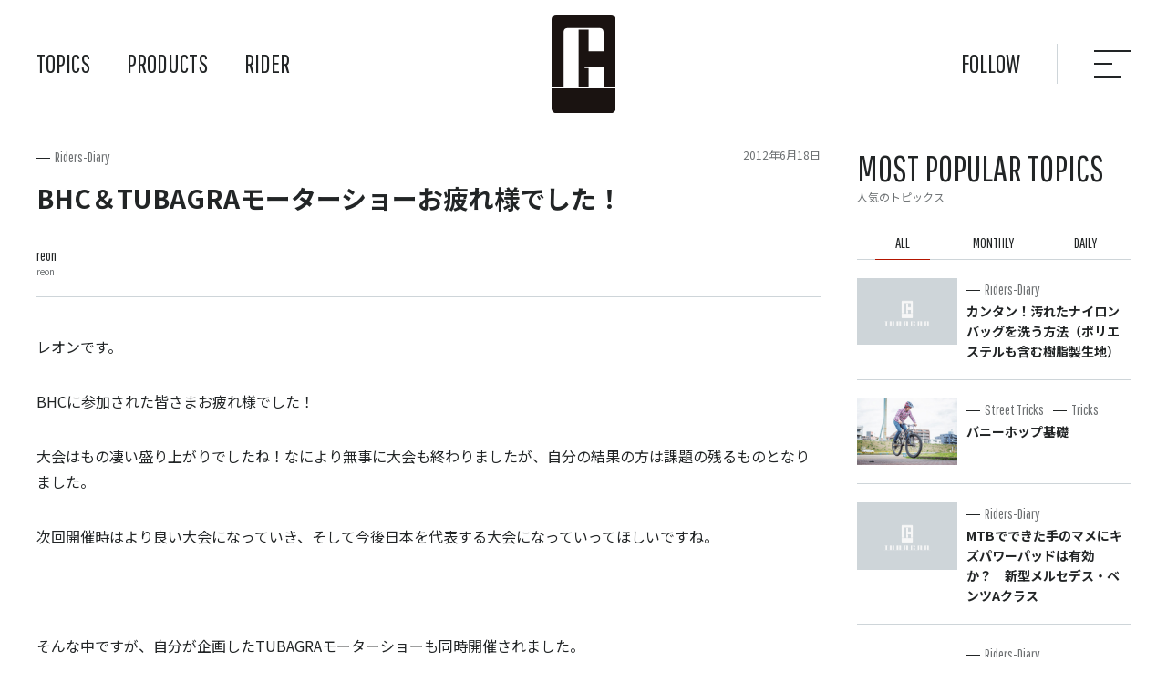

--- FILE ---
content_type: text/css
request_url: https://tubagra.com/tbg-wp/wp-content/themes/tubagra_new/style.css
body_size: 101755
content:
@charset "UTF-8";
/*
Theme Name: TUBAGRA Original Theme
Theme URI: http://tubagra.com/
Description: ツバグラ オリジナルテーマです。
Version: 1.0
Author: Morichika Design Studio
Author URI: https://morichikadesignstudio.com/
*/
.loading {
  background: #fff;
  position: fixed;
  width: 100vw;
  height: 100vh;
  display: flex;
  justify-content: center;
  align-items: center;
  font-size: 0;
  line-height: 0;
  z-index: 999999;
  top: 0;
}
.loading_inner {
  width: 100px;
  height: auto;
}

body {
  font-family: "Noto Sans JP", sans-serif;
  margin: 0;
  padding: 0;
  color: #222526;
  font-size: 16px;
  line-height: 1.8em;
  padding-top: 160px;
  overflow-x: hidden;
  -webkit-text-size-adjust: 100%;
}
@media screen and (max-width: 768px) {
  body {
    padding-top: 140px;
  }
}

img, object {
  max-width: 100%;
  height: auto;
}

.scroll .header {
  height: 80px;
  box-shadow: 0 0 20px rgba(0, 0, 0, 0.1);
}
@media screen and (max-width: 768px) {
  .scroll .header {
    height: 70px;
  }
}
.scroll .header_logo {
  transform: scale(0.5, 0.5);
}
@media screen and (max-width: 768px) {
  .scroll .header_logo {
    top: calc(50% - 30px);
    transform: scale(0.8, 0.8);
  }
}
@media screen and (max-width: 768px) {
  .scroll .header_nav {
    opacity: 0;
    pointer-events: none;
    display: none;
  }
}
@media screen and (max-width: 768px) {
  .scroll .header_btn {
    top: 15px;
    margin-bottom: auto;
  }
}

.header {
  width: 100%;
  height: 160px;
  box-sizing: border-box;
  display: flex;
  flex-wrap: wrap;
  justify-content: space-between;
  align-items: center;
  padding: 0 80px;
  position: fixed;
  top: 0;
  left: 0;
  background: #fff;
  transition: height 0.3s;
  z-index: 9999;
}
@media screen and (max-width: 1360px) {
  .header {
    padding: 0 40px;
    height: 140px;
  }
}
@media screen and (max-width: 768px) {
  .header {
    padding: 0;
  }
}
.header_logo {
  font-size: 0;
  line-height: 0;
  order: 2;
  position: absolute;
  left: calc(50% - 35px);
  transition: transform 0.3s, opacity 0.3s, top 0.3s;
}
@media screen and (max-width: 768px) {
  .header_logo {
    width: 38px;
    left: calc(50% - 19px);
    top: 20px;
  }
}
@media screen and (min-width: 768px) {
  .header_logo:hover {
    opacity: 0.8;
  }
}
.header_nav {
  order: 1;
  margin: 0 auto 0 0;
  padding: 0;
  transition: opacity 0.3s;
}
@media screen and (max-width: 768px) {
  .header_nav {
    order: 5;
    width: 100%;
    margin-top: auto;
  }
}
.header_nav_ttl {
  margin: 0;
  padding: 0;
  color: #E6EBED;
  font-family: "Pathway Gothic One", sans-serif;
  font-size: 12px;
  line-height: 1.6em;
}
.header_nav_topics > ul {
  width: 50vw;
  box-sizing: border-box;
  padding: 20px;
  display: flex;
  flex-wrap: wrap;
}
.header_nav_topics > ul:after {
  content: "";
  display: block;
  height: 0;
  width: 33.3%;
}
.header_nav_topics > ul > li {
  width: 33.3%;
}
.header_nav_topics > ul > li a {
  font-family: "Pathway Gothic One", sans-serif;
  font-size: 18px;
  line-height: 1.6em;
  position: relative;
  padding: 5px 0 5px 10px;
  display: block;
}
@media screen and (max-width: 768px) {
  .header_nav_topics > ul > li a {
    padding: 10px 0;
  }
}
.header_nav_topics > ul > li a:before {
  content: "";
  width: 5px;
  height: 2px;
  background: #E6EBED;
  display: block;
  position: absolute;
  left: 0;
  top: calc(50% - 1px);
}
.header_nav_topics > ul > li a:link, .header_nav_topics > ul > li a:visited {
  color: #E6EBED;
  text-decoration: none;
}
@media screen and (min-width: 768px) {
  .header_nav_topics > ul > li a:hover, .header_nav_topics > ul > li a:active {
    color: #fff;
    text-decoration: none;
  }
}
.header_nav_products > ul {
  width: 85vw;
  box-sizing: border-box;
  padding: 20px;
  display: flex;
  justify-content: space-between;
  flex-wrap: wrap;
}
.header_nav_products > ul > li ul {
  list-style: none;
  margin: 0;
  padding: 0;
  flex-wrap: wrap;
}
.header_nav_products > ul > li ul li a {
  font-family: "Pathway Gothic One", sans-serif;
  font-size: 18px;
  line-height: 1.2em;
  position: relative;
  padding: 5px 0;
  display: flex;
  justify-content: flex-start;
  align-items: center;
}
.header_nav_products > ul > li ul li a img {
  width: 40px;
  height: auto;
  margin-right: 10px;
}
.header_nav_products > ul > li ul li a:link, .header_nav_products > ul > li ul li a:visited {
  color: #E6EBED;
  text-decoration: none;
}
@media screen and (min-width: 768px) {
  .header_nav_products > ul > li ul li a:hover, .header_nav_products > ul > li ul li a:active {
    color: #fff;
    text-decoration: none;
  }
}
.header_nav_products_frame {
  width: 25%;
}
.header_nav_products_components {
  width: 55%;
}
.header_nav_products_components ul {
  display: flex;
  justify-content: space-between;
}
.header_nav_products_components ul li {
  width: 50%;
}
.header_nav_products_others {
  width: 20%;
}
.header_nav_rider > ul {
  background: rgba(34, 37, 38, 0.9);
  width: 50vw;
  box-sizing: border-box;
  padding: 20px;
  display: flex;
  justify-content: space-between;
  flex-wrap: wrap;
}
.header_nav_rider > ul > li {
  width: 33.3%;
}
.header_nav_rider > ul > li a {
  font-family: "Pathway Gothic One", sans-serif;
  font-size: 18px;
  line-height: 1.6em;
  position: relative;
  padding: 5px 0;
  display: flex;
  justify-content: flex-start;
  align-items: center;
}
.header_nav_rider > ul > li a img {
  width: 40px;
  height: auto;
  margin-right: 5px;
  border-radius: 50%;
  overflow: hidden;
}
.header_nav_rider > ul > li a:link, .header_nav_rider > ul > li a:visited {
  color: #E6EBED;
  text-decoration: none;
}
@media screen and (min-width: 768px) {
  .header_nav_rider > ul > li a:hover, .header_nav_rider > ul > li a:active {
    color: #fff;
    text-decoration: none;
  }
}
.header_nav > ul {
  display: flex;
  justify-content: flex-start;
  list-style: none;
  padding: 0;
  margin: 0;
}
@media screen and (max-width: 768px) {
  .header_nav > ul {
    justify-content: space-between;
    text-align: center;
  }
}
.header_nav > ul > li {
  position: relative;
}
@media screen and (max-width: 768px) {
  .header_nav > ul > li {
    width: 33.3%;
  }
  .header_nav > ul > li:not(:first-child):after {
    content: "";
    width: 1px;
    height: calc(100% - 20px);
    background: #CED5D9;
    display: block;
    position: absolute;
    left: 0;
    top: 10px;
  }
  .header_nav > ul > li > ul {
    display: none;
  }
}
.header_nav > ul > li:not(:first-child) {
  margin-left: 40px;
}
@media screen and (max-width: 768px) {
  .header_nav > ul > li:not(:first-child) {
    margin-left: 0;
  }
}
@media screen and (min-width: 768px) {
  .header_nav > ul > li:hover > ul {
    opacity: 1;
    top: 100%;
    pointer-events: inherit;
    opacity: 1;
  }
  .header_nav > ul > li:hover > ul li {
    opacity: 1;
    transform: translateX(0px);
  }
}
.header_nav > ul > li > a {
  font-family: "Pathway Gothic One", sans-serif;
  font-size: 28px;
  line-height: 1.6em;
}
@media screen and (max-width: 768px) {
  .header_nav > ul > li > a {
    display: block;
    padding: 5px 0;
  }
}
.header_nav > ul > li > a:link, .header_nav > ul > li > a:visited {
  color: #222526;
  text-decoration: none;
}
.header_nav > ul > li > a:hover, .header_nav > ul > li > a:active {
  text-decoration: none;
}
.header_nav > ul > li > ul {
  position: absolute;
  top: 80%;
  left: -40px;
  list-style: none;
  margin: 0;
  background: rgba(34, 37, 38, 0.9);
  opacity: 0;
  pointer-events: none;
  transition: opacity 0.3s, top 0.2s;
  box-shadow: 0 0 10px rgba(0, 0, 0, 0.1);
  border-radius: 2px;
}
.header_nav > ul > li > ul li {
  opacity: 0;
  transition: opacity 0.2s, transform 0.2s;
  transform: translateX(10px);
  transition-delay: 0.2s;
}
.header_sns {
  order: 3;
  margin: 0 40px 0 auto;
  padding: 0 40px 0 0;
  list-style: none;
  border-right: 1px solid #CED5D9;
}
@media screen and (max-width: 768px) {
  .header_sns {
    display: none;
  }
}
.header_sns > li {
  position: relative;
}
@media screen and (min-width: 768px) {
  .header_sns > li:hover ul {
    top: 100%;
    opacity: 1;
    pointer-events: inherit;
  }
  .header_sns > li:hover ul li {
    opacity: 1;
    transform: translateX(0);
  }
}
.header_sns > li > span {
  font-family: "Pathway Gothic One", sans-serif;
  font-size: 28px;
  line-height: 1.6em;
  display: block;
  cursor: pointer;
}
.header_sns > li ul {
  list-style: none;
  padding: 0;
  margin: 0;
  position: absolute;
  display: flex;
  justify-content: space-between;
  background: rgba(34, 37, 38, 0.9);
  font-size: 0;
  line-height: 0;
  width: 220px;
  box-sizing: border-box;
  padding: 20px 40px;
  top: 80%;
  left: calc(50% - 110px);
  opacity: 0;
  transition: opacity 0.3s, top 0.2s;
  box-shadow: 0 0 10px rgba(0, 0, 0, 0.1);
  border-radius: 2px;
  pointer-events: none;
}
.header_sns > li ul li {
  opacity: 0;
  transition: opacity 0.2s, transform 0.2s;
  transform: translateX(10px);
  transition-delay: 0.2s;
}
.header_sns > li ul li a img {
  transition: opacity 0.3s;
}
@media screen and (min-width: 768px) {
  .header_sns > li ul li a:hover img {
    opacity: 0.8;
  }
}
.header_btn {
  order: 4;
  width: 40px;
  height: 40px;
  position: relative;
  cursor: pointer;
  transition: top 0.3s;
}
@media screen and (max-width: 768px) {
  .header_btn {
    position: absolute;
    right: 30px;
    top: 30px;
  }
}
.header_btn:after {
  content: "";
  width: 50%;
  height: 2px;
  display: block;
  background: #222526;
  position: absolute;
  left: 0;
  top: calc(50% - 1px);
  transition: width 0.3s;
}
.header_btn span {
  display: block;
  width: 100%;
  height: 100%;
  text-indent: 100%;
  white-space: nowrap;
  overflow: hidden;
  font-size: 0;
  line-height: 0;
}
.header_btn span:before {
  content: "";
  width: 100%;
  height: 2px;
  display: block;
  background: #222526;
  position: absolute;
  left: 0;
  top: 5px;
  transition: width 0.3s;
}
.header_btn span:after {
  content: "";
  width: 75%;
  height: 2px;
  display: block;
  background: #222526;
  position: absolute;
  left: 0;
  bottom: 5px;
  transition: width 0.3s;
}
@media screen and (min-width: 768px) {
  .header_btn:hover:after {
    width: 75%;
  }
  .header_btn:hover span:before {
    width: 50%;
  }
  .header_btn:hover span:after {
    width: 100%;
  }
}

.slick-initialized {
  opacity: 1 !important;
}

.kv {
  width: 100%;
  overflow: hidden;
}
.kv_inner {
  width: calc(100% - 80px);
  position: relative;
  padding-bottom: 50px;
  margin: 0 0 50px;
  opacity: 0;
  transition: opacity 0.3s;
}
@media screen and (max-width: 1360px) {
  .kv_inner {
    width: calc(100% - 40px);
  }
}
@media screen and (max-width: 768px) {
  .kv_inner {
    width: calc(100% - 20px);
    padding-bottom: 40px;
    margin-bottom: 40px;
  }
}
.kv .slick-dots {
  position: absolute;
  bottom: 10px;
  left: 80px;
}
@media screen and (max-width: 1360px) {
  .kv .slick-dots {
    left: 40px;
  }
}
@media screen and (max-width: 768px) {
  .kv .slick-dots {
    left: 30px;
  }
}
.kv .slick-arrow {
  position: absolute;
  bottom: 0px;
}
.kv .slick-arrow.slick-next {
  right: 0;
}
@media screen and (max-width: 768px) {
  .kv .slick-arrow.slick-next {
    right: 10px;
  }
}
.kv .slick-arrow.slick-prev {
  right: 40px;
}
@media screen and (max-width: 768px) {
  .kv .slick-arrow.slick-prev {
    right: 50px;
  }
}
.kv_block {
  float: left;
  display: flex;
  justify-content: space-between;
  flex-wrap: wrap;
  align-items: center;
}
@media screen and (max-width: 768px) {
  .kv_block {
    margin-right: 10px;
  }
}
@media screen and (min-width: 768px) {
  .kv_block.slick-center .image_inner {
    animation: animationZoom 30s linear;
  }
}
.kv_block.slick-center .text .kv_block_catchcopyen,
.kv_block.slick-center .text .kv_block_catchcopy,
.kv_block.slick-center .text .kv_block_description {
  opacity: 1;
  transform: translateX(0);
}
.kv_block .image {
  width: 65%;
  height: calc(100vh - 220px);
  display: flex;
  flex-direction: column-reverse;
  position: relative;
  overflow: hidden;
}
@media screen and (max-width: 1360px) {
  .kv_block .image {
    width: 65%;
  }
}
@media screen and (max-width: 820px) {
  .kv_block .image {
    height: calc(70vw - 20px);
  }
}
@media screen and (max-width: 768px) {
  .kv_block .image {
    width: 100%;
    height: calc(100vw - 20px);
  }
}
.kv_block .image_inner {
  background-repeat: no-repeat;
  background-size: cover;
  background-position: center center;
  width: 100%;
  height: 100%;
  position: absolute;
  left: 0;
  top: 0;
}
.kv_block .image img {
  display: none;
}
.kv_block .image:after {
  content: "";
  width: 100%;
  height: 30%;
  background: linear-gradient(180deg, rgba(0, 0, 0, 0), rgba(0, 0, 0, 0.4));
  display: block;
  position: absolute;
  left: 0;
  bottom: 0;
  z-index: 1;
}
.kv_block .image .caption {
  color: #fff;
  position: relative;
  z-index: 2;
  font-size: 12px;
  line-height: 1.6em;
  padding: 10px 20px;
  text-align: right;
}
.kv_block .text {
  width: 35%;
  display: flex;
  justify-content: flex-start;
  flex-direction: column;
}
@media screen and (max-width: 1360px) {
  .kv_block .text {
    width: 35%;
  }
}
@media screen and (max-width: 768px) {
  .kv_block .text {
    width: 100%;
    padding-top: 20px;
  }
}
.kv_block_catchcopy {
  order: 2;
  margin: 0;
  box-sizing: border-box;
  padding: 0 40px;
  font-size: 22px;
  line-height: 1.6em;
  margin-bottom: 10px;
}
@media screen and (min-width: 768px) {
  .kv_block_catchcopy {
    opacity: 0;
    transform: translateX(40px);
    transition: opacity 0.3s, transform 0.3s;
    transition-delay: 0.6s;
  }
}
@media screen and (max-width: 768px) {
  .kv_block_catchcopy {
    font-size: 18px;
    line-height: 1.6em;
    padding: 0 0 0 30px;
  }
}
.kv_block_catchcopy a:link, .kv_block_catchcopy a:visited, .kv_block_catchcopy a:hover, .kv_block_catchcopy a:active {
  color: #222526;
  text-decoration: none;
}
.kv_block_catchcopyen {
  order: 1;
  margin: 0 0 10px;
  font-family: "Pathway Gothic One", sans-serif;
  font-size: 80px;
  line-height: 0.9em;
  box-sizing: border-box;
  position: relative;
  left: auto;
  padding: 10px 40px;
  background: #fff;
}
@media screen and (min-width: 768px) {
  .kv_block_catchcopyen {
    opacity: 0;
    transform: translateX(40px);
    transition: opacity 0.3s, transform 0.3s;
    transition-delay: 0.4s;
  }
}
@media screen and (max-width: 1360px) {
  .kv_block_catchcopyen {
    font-size: 60px;
    line-height: 0.9em;
  }
}
@media screen and (max-width: 768px) {
  .kv_block_catchcopyen {
    font-size: 40px;
    line-height: 0.9em;
    width: auto;
    padding: 0 0 0 20px;
    margin-bottom: 10px;
  }
}
.kv_block_description {
  order: 3;
  margin: 0;
  box-sizing: border-box;
  padding: 0 40px;
}
@media screen and (min-width: 768px) {
  .kv_block_description {
    opacity: 0;
    transform: translateX(40px);
    transition: opacity 0.3s, transform 0.3s;
    transition-delay: 0.7s;
  }
}
@media screen and (max-width: 768px) {
  .kv_block_description {
    font-size: 14px;
    line-height: 1.8em;
    padding: 0 0 0 30px;
  }
}
.kv_block_description p {
  margin: 0;
}

.slick-list:after {
  content: "";
  width: 100%;
  height: 0;
  display: block;
  clear: both;
}

.slick-slide {
  outline: none;
}

.slick-dots {
  list-style: none;
  margin: 0;
  padding: 0;
  display: flex;
  justify-content: flex-start;
  align-items: center;
  font-size: 0;
  line-height: 0;
}
.slick-dots li:not(:first-child) {
  margin-left: 20px;
}
@media screen and (max-width: 768px) {
  .slick-dots li:not(:first-child) {
    margin-left: 15px;
  }
}
@media screen and (max-width: 414px) {
  .slick-dots li:not(:first-child) {
    margin-left: 10px;
  }
}
.slick-dots li button {
  width: 6px;
  height: 6px;
  background: #6D7173;
  border: none;
  padding: 0;
  margin: 0;
  font-size: 0;
  line-height: 0;
  text-indent: 100%;
  white-space: nowrap;
  overflow: hidden;
  border-radius: 50%;
}
@media screen and (min-width: 768px) {
  .slick-dots li button {
    transition: width 0.3s, height 0.3s, background 0.3s;
  }
}
.slick-dots li.slick-active button {
  width: 10px;
  height: 10px;
  background: #222526;
}

.slick-arrow {
  width: 30px;
  height: 30px;
  font-size: 0;
  line-height: 0;
  text-indent: 100%;
  white-space: nowrap;
  overflow: hidden;
  border: none;
  border-radius: 50%;
  border: 1px solid #CFD5D9;
  box-sizing: border-box;
  background: rgba(255, 255, 255, 0.8);
  position: relative;
  cursor: pointer;
}
.slick-arrow:after {
  content: "";
  width: 8px;
  height: 8px;
  border-top: 1px solid #222526;
  border-right: 1px solid #222526;
  transform: rotate(45deg);
  display: block;
  position: absolute;
  left: calc(50% - 6px);
  top: calc(50% - 4px);
}
.slick-arrow.slick-prev:after {
  transform: rotate(-135deg);
  left: calc(50% - 3px);
}

.bnr {
  background: url(./img/bnr-bg.jpg);
  background-size: cover;
  background-position: center center;
  background-attachment: fixed;
  position: relative;
  max-width: 1280px;
  margin: 0 auto 80px;
  padding: 60px 0;
  display: flex;
  justify-content: center;
  align-items: center;
  box-sizing: border-box;
}
@media screen and (max-width: 768px) {
  .bnr {
    padding: 20px 0;
    margin-bottom: 0;
    position: fixed;
    bottom: 0;
    left: 0;
    z-index: 9999;
    background: none;
    pointer-events: none;
    opacity: 0;
    transition: opacity 0.3s;
    width: 100%;
  }
}
.bnr:after {
  content: "";
  width: 100%;
  height: 100%;
  background: rgba(0, 0, 0, 0.75);
  display: block;
  position: absolute;
  left: 0;
  top: 0;
}
@media screen and (max-width: 768px) {
  .bnr:after {
    background: rgba(0, 0, 0, 0.85);
  }
}
.bnr_logo {
  position: relative;
  z-index: 2;
  font-size: 0;
  line-height: 0;
  margin-right: 80px;
}
@media screen and (max-width: 768px) {
  .bnr_logo {
    margin-right: 20px;
    width: calc(35% - 20px);
  }
}
.bnr_btn {
  position: relative;
  z-index: 2;
}

.bnrsmall {
  background: url(./img/bnr-bg.jpg);
  background-size: 110% auto;
  background-position: center center;
  position: relative;
  padding: 60px 0 50px;
  display: flex;
  flex-direction: column;
  justify-content: center;
  align-items: center;
  box-sizing: border-box;
  width: 400px;
}
@media screen and (max-width: 1360px) {
  .bnrsmall {
    width: 300px;
    padding: 40px 0 30px;
  }
}
@media screen and (max-width: 768px) {
  .bnrsmall {
    width: 100%;
  }
}
.bnrsmall.fixed {
  position: fixed;
  top: 120px;
}
@media screen and (max-width: 768px) {
  .bnrsmall.fixed {
    position: inherit;
    top: auto;
  }
}
.bnrsmall:after {
  content: "";
  width: 100%;
  height: 100%;
  background: rgba(0, 0, 0, 0.75);
  display: block;
  position: absolute;
  left: 0;
  top: 0;
}
.bnrsmall_logo {
  position: relative;
  z-index: 2;
  font-size: 0;
  line-height: 0;
  margin-bottom: 20px;
  max-width: 260px;
}
@media screen and (max-width: 1360px) {
  .bnrsmall_logo {
    max-width: 70%;
  }
}
.bnrsmall_btn {
  position: relative;
  z-index: 2;
}

.btn {
  display: inline-block;
  border-radius: 30px;
  border: 1px solid #6E7173;
  font-family: "Pathway Gothic One", "Noto Sans JP", sans-serif;
  padding: 5px 20px 5px 30px;
  background: #fff;
  font-size: 18px;
  line-height: 1.4em;
  text-align: center;
}
@media screen and (min-width: 768px) {
  .btn {
    transition: background 0.3s, color 0.3s, border-color 0.3s;
  }
}
.btn:link, .btn:visited {
  color: #222526;
  text-decoration: none;
}
@media screen and (min-width: 768px) {
  .btn:hover, .btn:active {
    color: #222526;
    text-decoration: none;
    border-color: #0D58A3;
    background: #E2F0FD;
  }
}
.btn:after {
  content: "";
  width: 18px;
  height: 18px;
  background-image: url("data:image/svg+xml;charset=utf8,%3Csvg%20xmlns%3D%22http%3A%2F%2Fwww.w3.org%2F2000%2Fsvg%22%20width%3D%2218%22%20height%3D%2218%22%20viewBox%3D%220%200%2018%2018%22%3E%20%3Cdefs%3E%20%3CclipPath%20id%3D%22clip-path%22%3E%20%3Crect%20id%3D%22%E9%95%B7%E6%96%B9%E5%BD%A2_121%22%20data-name%3D%22%E9%95%B7%E6%96%B9%E5%BD%A2%20121%22%20width%3D%2218%22%20height%3D%2218%22%20transform%3D%22translate(383%20-1773)%22%20fill%3D%22%23fff%22%20stroke%3D%22%23707070%22%20stroke-width%3D%221%22%2F%3E%20%3C%2FclipPath%3E%20%3C%2Fdefs%3E%20%3Cg%20id%3D%22%E3%83%9E%E3%82%B9%E3%82%AF%E3%82%B0%E3%83%AB%E3%83%BC%E3%83%97_17%22%20data-name%3D%22%E3%83%9E%E3%82%B9%E3%82%AF%E3%82%B0%E3%83%AB%E3%83%BC%E3%83%97%2017%22%20transform%3D%22translate(-383%201773)%22%20clip-path%3D%22url(%23clip-path)%22%3E%20%3Cpath%20id%3D%22%E3%83%91%E3%82%B9_27%22%20data-name%3D%22%E3%83%91%E3%82%B9%2027%22%20d%3D%22M1469%2C1101.868h10l-4.785-5%22%20transform%3D%22translate(-1082.828%20-2865.368)%22%20fill%3D%22none%22%20stroke%3D%22%23232526%22%20stroke-width%3D%221%22%2F%3E%20%3C%2Fg%3E%3C%2Fsvg%3E");
  background-repeat: no-repeat;
  background-size: 100% auto;
  display: inline-block;
  vertical-align: middle;
  margin-left: 5px;
}
.btn.white {
  border-color: #fff;
  background: transparent;
}
.btn.white:link, .btn.white:visited {
  color: #fff;
}
@media screen and (min-width: 768px) {
  .btn.white:hover, .btn.white:active {
    color: #fff;
    background: rgba(255, 255, 255, 0.3);
  }
}
.btn.white:after {
  background-image: url("data:image/svg+xml;charset=utf8,%3Csvg%20xmlns%3D%22http%3A%2F%2Fwww.w3.org%2F2000%2Fsvg%22%20width%3D%2218%22%20height%3D%2218%22%20viewBox%3D%220%200%2018%2018%22%3E%20%3Cdefs%3E%20%3CclipPath%20id%3D%22clip-path%22%3E%20%3Crect%20id%3D%22%E9%95%B7%E6%96%B9%E5%BD%A2_122%22%20data-name%3D%22%E9%95%B7%E6%96%B9%E5%BD%A2%20122%22%20width%3D%2218%22%20height%3D%2218%22%20transform%3D%22translate(383%20-1773)%22%20fill%3D%22%23fff%22%20stroke%3D%22%23707070%22%20stroke-width%3D%221%22%2F%3E%20%3C%2FclipPath%3E%20%3C%2Fdefs%3E%20%3Cg%20id%3D%22%E3%83%9E%E3%82%B9%E3%82%AF%E3%82%B0%E3%83%AB%E3%83%BC%E3%83%97_18%22%20data-name%3D%22%E3%83%9E%E3%82%B9%E3%82%AF%E3%82%B0%E3%83%AB%E3%83%BC%E3%83%97%2018%22%20transform%3D%22translate(-383%201773)%22%20clip-path%3D%22url(%23clip-path)%22%3E%20%3Cpath%20id%3D%22%E3%83%91%E3%82%B9_28%22%20data-name%3D%22%E3%83%91%E3%82%B9%2028%22%20d%3D%22M1469%2C1101.868h10l-4.785-5%22%20transform%3D%22translate(-1082.828%20-2865.368)%22%20fill%3D%22none%22%20stroke%3D%22%23fff%22%20stroke-width%3D%221%22%2F%3E%20%3C%2Fg%3E%3C%2Fsvg%3E");
}
.btn.buy {
  border-color: #222526;
  padding: 5px 30px 5px 20px;
  color: #fff;
  background: #222526;
  cursor: pointer;
  box-sizing: border-box;
}
.btn.buy:after {
  display: none;
}
.btn.buy:before {
  background-image: url("data:image/svg+xml;charset=utf8,%3Csvg%20xmlns%3D%22http%3A%2F%2Fwww.w3.org%2F2000%2Fsvg%22%20width%3D%2220%22%20height%3D%2220%22%20viewBox%3D%220%200%2020%2020%22%3E%20%3Cdefs%3E%20%3CclipPath%20id%3D%22clip-path%22%3E%20%3Crect%20id%3D%22%E9%95%B7%E6%96%B9%E5%BD%A2_124%22%20data-name%3D%22%E9%95%B7%E6%96%B9%E5%BD%A2%20124%22%20width%3D%2220%22%20height%3D%2220%22%20transform%3D%22translate(2343%20-2077)%22%20fill%3D%22%23a0a0a0%22%20stroke%3D%22%23707070%22%20stroke-width%3D%221%22%2F%3E%20%3C%2FclipPath%3E%20%3CclipPath%20id%3D%22clip-path-2%22%3E%20%3Crect%20id%3D%22%E9%95%B7%E6%96%B9%E5%BD%A2_100%22%20data-name%3D%22%E9%95%B7%E6%96%B9%E5%BD%A2%20100%22%20width%3D%2219.172%22%20height%3D%2216.36%22%20fill%3D%22%23fff%22%2F%3E%20%3C%2FclipPath%3E%20%3C%2Fdefs%3E%20%3Cg%20id%3D%22%E3%83%9E%E3%82%B9%E3%82%AF%E3%82%B0%E3%83%AB%E3%83%BC%E3%83%97_19%22%20data-name%3D%22%E3%83%9E%E3%82%B9%E3%82%AF%E3%82%B0%E3%83%AB%E3%83%BC%E3%83%97%2019%22%20transform%3D%22translate(-2343%202077)%22%20clip-path%3D%22url(%23clip-path)%22%3E%20%3Cg%20id%3D%22%E3%82%B0%E3%83%AB%E3%83%BC%E3%83%97_471%22%20data-name%3D%22%E3%82%B0%E3%83%AB%E3%83%BC%E3%83%97%20471%22%20transform%3D%22translate(2344%20-2075)%22%3E%20%3Cpath%20id%3D%22%E3%83%91%E3%82%B9_24%22%20data-name%3D%22%E3%83%91%E3%82%B9%2024%22%20d%3D%22M1.016%2C4.89h13.51l-1.809%2C6.258H3.369ZM15.939%2C0%2C14.729%2C4.186H0l2.88%2C7.667H13.248L16.468.7h2.7V0Z%22%20transform%3D%22translate(0%200)%22%20fill%3D%22%23fff%22%2F%3E%20%3Cg%20id%3D%22%E3%82%B0%E3%83%AB%E3%83%BC%E3%83%97_364%22%20data-name%3D%22%E3%82%B0%E3%83%AB%E3%83%BC%E3%83%97%20364%22%20transform%3D%22translate(0%200)%22%3E%20%3Cg%20id%3D%22%E3%82%B0%E3%83%AB%E3%83%BC%E3%83%97_363%22%20data-name%3D%22%E3%82%B0%E3%83%AB%E3%83%BC%E3%83%97%20363%22%20clip-path%3D%22url(%23clip-path-2)%22%3E%20%3Cpath%20id%3D%22%E3%83%91%E3%82%B9_25%22%20data-name%3D%22%E3%83%91%E3%82%B9%2025%22%20d%3D%22M6.6%2C18.515a1.66%2C1.66%2C0%2C1%2C0%2C1.66%2C1.66%2C1.661%2C1.661%2C0%2C0%2C0-1.66-1.66m0%2C2.616a.956.956%2C0%2C1%2C1%2C.956-.956.956.956%2C0%2C0%2C1-.956.956%22%20transform%3D%22translate(-1.46%20-5.475)%22%20fill%3D%22%23fff%22%2F%3E%20%3Cpath%20id%3D%22%E3%83%91%E3%82%B9_26%22%20data-name%3D%22%E3%83%91%E3%82%B9%2026%22%20d%3D%22M15.253%2C18.515a1.66%2C1.66%2C0%2C1%2C0%2C1.66%2C1.66%2C1.661%2C1.661%2C0%2C0%2C0-1.66-1.66m0%2C2.616a.956.956%2C0%2C1%2C1%2C.956-.956.956.956%2C0%2C0%2C1-.956.956%22%20transform%3D%22translate(-4.02%20-5.475)%22%20fill%3D%22%23fff%22%2F%3E%20%3C%2Fg%3E%20%3C%2Fg%3E%20%3C%2Fg%3E%20%3C%2Fg%3E%3C%2Fsvg%3E");
  background-repeat: no-repeat;
  background-position: center center;
  background-size: 100% auto;
  display: inline-block;
  width: 20px;
  height: 20px;
  content: "";
  vertical-align: middle;
  margin-right: 5px;
  position: relative;
  top: -2px;
}
.btn.buy:link, .btn.buy:visited {
  color: #fff;
  background: #222526;
}
@media screen and (min-width: 768px) {
  .btn.buy:hover, .btn.buy:active {
    color: #fff;
    background: #0D58A3;
    border-color: #0D58A3;
  }
}
.btn.more {
  font-size: 14px;
  line-height: 1.4em;
  padding: 5px 25px 5px 20px;
}
.btn.more:after {
  display: none;
}
.btn.more:before {
  content: "";
  width: 7px;
  height: 7px;
  background-image: url("data:image/svg+xml;charset=utf8,%3Csvg%20xmlns%3D%22http%3A%2F%2Fwww.w3.org%2F2000%2Fsvg%22%20width%3D%227%22%20height%3D%227%22%20viewBox%3D%220%200%207%207%22%3E%20%3Cpath%20id%3D%22%E5%90%88%E4%BD%93_4%22%20data-name%3D%22%E5%90%88%E4%BD%93%204%22%20d%3D%22M-2046-13v-3h-3v-1h3v-3h1v3h3v1h-3v3Z%22%20transform%3D%22translate(2049%2020)%22%20fill%3D%22%236d7173%22%2F%3E%3C%2Fsvg%3E");
  display: inline-block;
  font-size: 0;
  line-height: 0;
  background-repeat: no-repeat;
  background-size: 100% auto;
  margin-right: 5px;
  position: relative;
  top: -2px;
}
.btn.small {
  font-size: 16px;
  line-height: 1.4em;
}

.wrapper {
  max-width: 1280px;
  margin: 0 auto 100px;
  display: flex;
  justify-content: space-between;
  flex-wrap: wrap;
}
@media screen and (max-width: 1360px) {
  .wrapper {
    padding: 0 40px;
  }
}
@media screen and (max-width: 768px) {
  .wrapper {
    padding: 0 30px;
    margin-bottom: 60px;
  }
}
.wrapper > .main {
  width: calc(100% - 440px);
}
@media screen and (max-width: 1360px) {
  .wrapper > .main {
    width: calc(100% - 340px);
  }
}
@media screen and (max-width: 820px) {
  .wrapper > .main {
    width: 100%;
    margin-bottom: 60px;
  }
}
@media screen and (max-width: 1360px) {
  .wrapper > .main .pageheader {
    padding-left: 0;
    padding-right: 0;
    padding-bottom: 0;
  }
}
@media screen and (max-width: 768px) {
  .wrapper > .main .pageheader {
    padding-left: 0;
    padding-right: 0;
    padding-bottom: 0;
  }
}
.wrapper > .sub {
  width: 400px;
}
@media screen and (max-width: 1360px) {
  .wrapper > .sub {
    width: 300px;
  }
}
@media screen and (max-width: 820px) {
  .wrapper > .sub {
    width: 100%;
  }
}
.wrapper > .sub > *:not(:last-child) {
  margin-bottom: 80px;
}
@media screen and (max-width: 768px) {
  .wrapper > .sub > *:not(:last-child) {
    margin-bottom: 60px;
  }
}

.pageheader {
  max-width: 1280px;
  margin: 0 auto;
}
@media screen and (max-width: 1360px) {
  .pageheader {
    padding: 0 40px;
  }
}
@media screen and (max-width: 768px) {
  .pageheader {
    padding: 20px 30px 0;
  }
}

.ttl {
  font-family: "Pathway Gothic One", "Noto Sans JP", sans-serif;
  color: #222526;
  font-size: 50px;
  line-height: 1.1em;
  font-weight: normal;
  margin: 0 0 40px;
}
@media screen and (max-width: 768px) {
  .ttl {
    font-size: 38px;
    line-height: 1.1em;
  }
}
.ttl span {
  display: block;
}
.ttl span + span {
  font-family: "Noto Sans JP", sans-serif;
  font-size: 12px;
  line-height: 1.4em;
  color: #6D7173;
}
@media screen and (min-width: 768px) {
  .ttl a {
    transition: color 0.3s;
  }
}
.ttl a:link, .ttl a:visited {
  text-decoration: none;
  color: #6D7173;
}
.ttl a:hover, .ttl a:active {
  text-decoration: none;
  color: #000;
}
.ttl > div {
  display: flex;
  justify-content: flex-start;
  align-items: center;
}
.ttl > div div:not(:first-child) {
  padding-left: 30px;
  position: relative;
}
.ttl > div div:not(:first-child):before {
  content: "";
  width: 1px;
  height: 40px;
  display: block;
  background: #CED5D9;
  display: block;
  margin: 0 10px;
  position: absolute;
  transform: rotate(15deg);
  left: 6px;
  top: calc(50% - 20px);
}

.sttl {
  font-family: "Pathway Gothic One", "Noto Sans JP", sans-serif;
  color: #222526;
  font-size: 40px;
  line-height: 1.2em;
  font-weight: normal;
  margin: 0 0 30px;
  width: 100%;
}
.sttl span {
  display: block;
}
.sttl span + span {
  font-family: "Noto Sans JP", sans-serif;
  font-size: 12px;
  line-height: 1.4em;
  color: #6D7173;
}
.sttl.center {
  text-align: center;
}

.article:not(:last-child) {
  margin-bottom: 80px;
}
@media screen and (max-width: 768px) {
  .article:not(:last-child) {
    margin-bottom: 60px;
  }
}
.article_header {
  display: flex;
  flex-direction: column;
}
.article_header_ttl {
  order: 3;
  font-size: 28px;
  line-height: 1.6em;
  margin: 0 0 30px;
}
@media screen and (max-width: 768px) {
  .article_header_ttl {
    font-size: 22px;
    line-height: 1.6em;
    margin-bottom: 20px;
  }
}
.article_header_ttl a {
  display: block;
}
@media screen and (min-width: 768px) {
  .article_header_ttl a {
    transition: color 0.3s;
  }
}
.article_header_ttl a:link, .article_header_ttl a:visited {
  color: #000;
  text-decoration: none;
}
.article_header_ttl a:hover, .article_header_ttl a:active {
  color: #0D58A3;
  text-decoration: none;
}
.article_header_eyecatch {
  order: 1;
  font-size: 0;
  line-height: 0;
  margin: 0 0 20px;
}
@media screen and (max-width: 768px) {
  .article_header_eyecatch {
    width: calc(100% + 60px);
    position: relative;
    left: -30px;
  }
}
.article_header_eyecatch img {
  width: 100%;
  height: auto;
}
.article_header_info {
  order: 2;
  display: flex;
  justify-content: space-between;
  margin-bottom: 10px;
}
.article_header_subinfo {
  order: 4;
  border-bottom: 1px solid #CED5D9;
  margin: 0 0 40px;
  display: flex;
  justify-content: flex-start;
  align-items: center;
  padding: 0 0 20px;
}
@media screen and (max-width: 768px) {
  .article_header_subinfo {
    flex-direction: column;
    align-items: flex-start;
  }
}
.article_header_subinfo .riderlist {
  min-width: 190px;
}
@media screen and (max-width: 768px) {
  .article_header_subinfo .riderlist {
    order: 2;
  }
}
.article_header_subinfo .riderlist:not(:last-child) {
  border-right: 1px solid #CED5D9;
  margin-right: 30px;
}
@media screen and (max-width: 768px) {
  .article_header_subinfo .riderlist:not(:last-child) {
    border-right: none;
    margin-right: auto;
  }
}
@media screen and (max-width: 768px) {
  .article_header_subinfo .taglist {
    order: 1;
    margin-bottom: 20px;
  }
}
.article_body {
  margin-bottom: 80px;
}
@media screen and (max-width: 768px) {
  .article_body {
    margin-bottom: 60px;
  }
}
.article_body p {
  margin: 0 0 2em;
}
.article_body p:last-child {
  margin-bottom: 0;
}
.article_body h1, .article_body h2, .article_body h3, .article_body h4, .article_body h5, .article_body h6 {
  margin: 0 0 0.8em;
  padding: 0;
}
.article_body h1:not(:first-child), .article_body h2:not(:first-child), .article_body h3:not(:first-child), .article_body h4:not(:first-child), .article_body h5:not(:first-child), .article_body h6:not(:first-child) {
  margin-top: 2em;
}
.article_body h1 {
  font-weight: bold;
  font-size: 28px;
  line-height: 1.6em;
}
.article_body h2 {
  font-weight: bold;
  font-size: 26px;
  line-height: 1.6em;
}
.article_body h3 {
  font-weight: bold;
  font-size: 24px;
  line-height: 1.6em;
}
.article_body h4 {
  font-weight: bold;
  font-size: 22px;
  line-height: 1.6em;
}
.article_body h5 {
  font-weight: bold;
  font-size: 20px;
  line-height: 1.6em;
}
.article_body h6 {
  font-weight: bold;
  font-size: 18px;
  line-height: 1.6em;
}
.article_body ul, .article_body ol {
  margin: 0 0 2em;
}
.article_body ul:not(:first-child), .article_body ol:not(:first-child) {
  margin-top: 2em;
}
.article_body ul:last-child, .article_body ol:last-child {
  margin-bottom: 0;
}
.article_body blockquote {
  background: #E6EBED;
  color: #6D7173;
  font-style: italic;
  padding: 40px;
  margin: 0 0 1em;
}
.article_body blockquote:not(:first-child) {
  margin-top: 2em;
}
.article_body blockquote p:last-child {
  margin-bottom: 0;
}
.article_body .wp-caption {
  margin: 0 0 2em;
  padding: 0;
}
.article_body .wp-caption:not(:first-child) {
  margin-top: 2em;
}
.article_body .wp-caption-text {
  font-size: 12px;
  line-height: 1.6em;
  color: #6D7173;
}
.article_body img.alignnone {
  width: 100%;
  height: auto;
}
.article_body .alignleft {
  float: left;
  margin: 0 20px 20px 0 !important;
}
@media screen and (max-width: 768px) {
  .article_body .alignleft {
    width: 100%;
    height: auto;
    margin: 0 0 20px !important;
  }
}
.article_body .alignright {
  float: right;
  margin: 0 0 20px 20px !important;
}
@media screen and (max-width: 768px) {
  .article_body .alignright {
    width: 100%;
    height: auto;
    margin: 0 0 20px !important;
  }
}

.linklist {
  display: flex;
  justify-content: flex-start;
  padding: 0;
  margin: 0;
  list-style: none;
}
.linklist > li {
  font-size: 16px;
  line-height: 1.6em;
  font-family: "Pathway Gothic One", sans-serif;
}
.linklist > li:not(:first-child) {
  margin-left: 10px;
}
.linklist > li a {
  display: inline-block;
  padding: 0 0 0 20px;
  position: relative;
}
@media screen and (min-width: 768px) {
  .linklist > li a {
    transition: color 0.3s;
  }
}
.linklist > li a:before {
  content: "";
  width: 15px;
  height: 1px;
  background: #222526;
  display: block;
  position: absolute;
  left: 0;
  top: 50%;
}
@media screen and (min-width: 768px) {
  .linklist > li a:before {
    transition: background 0.3s;
  }
}
.linklist > li a:link, .linklist > li a:visited {
  color: #6E7173;
  text-decoration: none;
}
.linklist > li a:hover, .linklist > li a:active {
  color: #0D58A3;
  text-decoration: none;
}
.linklist > li a:hover:before, .linklist > li a:active:before {
  background: #0D58A3;
}

.taglist {
  display: flex;
  justify-content: flex-start;
  flex-wrap: wrap;
  padding: 0;
  margin: 0;
  list-style: none;
}
.taglist > li {
  font-size: 10px;
  line-height: 1.6em;
  margin: 3px 0;
}
.taglist > li:not(:last-child) {
  margin-right: 10px;
}
.taglist > li a {
  display: inline-block;
  background: #E7EBED;
  padding: 3px 10px;
  border-radius: 3px;
}
@media screen and (min-width: 768px) {
  .taglist > li a {
    transition: background 0.3s, color 0.3s;
  }
}
.taglist > li a:link, .taglist > li a:visited {
  color: #6E7173;
  text-decoration: none;
}
.taglist > li a:hover, .taglist > li a:active {
  color: #fff;
  background: #0D58A3;
  text-decoration: none;
}

.relatedproducts:not(:last-child) {
  margin-bottom: 40px;
}
.relatedproducts .productslist_btn {
  justify-content: space-between;
  flex-wrap: wrap;
  display: flex;
}
.relatedproducts .productslist_btn form {
  width: 60%;
}
@media screen and (max-width: 980px) {
  .relatedproducts .productslist_btn form {
    width: 100%;
  }
}
.relatedproducts .productslist_btn > .buy {
  min-width: 60% !important;
}
@media screen and (max-width: 980px) {
  .relatedproducts .productslist_btn > .buy {
    min-width: 100% !important;
  }
}
.relatedproducts .productslist_btn .btn {
  min-width: calc(40% - 10px);
  padding-left: 0;
  padding-right: 0;
}
@media screen and (max-width: 980px) {
  .relatedproducts .productslist_btn .btn {
    min-width: 100%;
  }
}
.relatedproducts .productslist_btn .btn.buy {
  min-width: 100%;
  margin-right: 0;
  padding-left: 0;
  padding-right: 0;
}

.riderlist {
  list-style: none;
  margin: 0;
  padding: 0;
}
.riderlist > li a {
  display: block;
  display: flex;
  justify-content: flex-start;
  align-items: center;
}
@media screen and (min-width: 768px) {
  .riderlist > li a {
    transition: color 0.3s;
  }
}
.riderlist > li a span {
  display: block;
}
.riderlist > li a:link, .riderlist > li a:visited {
  text-decoration: none;
}
.riderlist > li a:hover, .riderlist > li a:active {
  text-decoration: none;
}
.riderlist > li a:hover .riderlist_nameen, .riderlist > li a:active .riderlist_nameen {
  color: #0D58A3;
}
.riderlist_image {
  width: 50px;
  height: 50px;
  overflow: hidden;
  border-radius: 50%;
  margin-right: 10px;
  margin-bottom: auto;
  font-size: 0;
  line-height: 0;
}
.riderlist_nameen {
  font-size: 16px;
  line-height: 1.4em;
  font-family: "Pathway Gothic One", sans-serif;
  color: #222526;
}
@media screen and (min-width: 768px) {
  .riderlist_nameen {
    transition: color 0.3s;
  }
}
.riderlist_name {
  font-size: 10px;
  line-height: 1.4em;
  color: #6D7173;
}

.productslist {
  padding: 0;
  margin: 0;
  list-style: none;
}
.productslist_block {
  display: flex;
  justify-content: space-between;
  border-top: 1px solid #CED5D9;
  padding: 20px 0;
}
.productslist_block .image {
  width: 180px;
  font-size: 0;
  line-height: 0;
  overflow: hidden;
  margin-bottom: auto;
}
@media screen and (min-width: 768px) {
  .productslist_block .image {
    transition: box-shadow 0.3s;
  }
}
@media screen and (max-width: 768px) {
  .productslist_block .image {
    width: calc(50% - 10px);
  }
}
@media screen and (max-width: 414px) {
  .productslist_block .image {
    width: calc(30% - 10px);
  }
}
@media screen and (min-width: 768px) {
  .productslist_block .image img {
    transition: transform 0.3s;
  }
}
.productslist_block .text {
  width: calc(100% - 220px);
  display: flex;
  justify-content: flex-start;
  flex-direction: column;
}
@media screen and (max-width: 1360px) {
  .productslist_block .text {
    width: calc(100% - 200px);
  }
}
@media screen and (max-width: 768px) {
  .productslist_block .text {
    width: calc(70% - 20px);
  }
}
@media screen and (max-width: 768px) {
  .productslist_block .text {
    width: calc(50% - 10px);
  }
}
@media screen and (max-width: 414px) {
  .productslist_block .text {
    width: calc(70% - 10px);
  }
}
.productslist_block:hover .image {
  box-shadow: 0 0 10px rgba(0, 0, 0, 0.2);
}
.productslist_block:hover .image img {
  transform: scale(1.05, 1.05);
}
.productslist_name {
  order: 2;
  margin: 0 0 10px;
  padding: 0;
  font-family: "Pathway Gothic One", sans-serif;
  font-size: 28px;
  line-height: 1.1em;
  font-weight: normal;
}
.productslist_name a {
  display: block;
}
@media screen and (min-width: 768px) {
  .productslist_name a {
    transition: color 0.3s;
  }
}
.productslist_name a:link, .productslist_name a:visited {
  color: #000;
  text-decoration: none;
}
.productslist_name a:hover, .productslist_name a:active {
  color: #0D58A3;
  text-decoration: none;
}
.productslist_catch {
  order: 1;
  margin: 0 0 5px;
  padding: 0;
  font-size: 12px;
  line-height: 1.6em;
  color: #222526;
  font-weight: normal;
}
.productslist .price {
  order: 3;
  margin: 0 0 10px;
}
.productslist_btn {
  order: 4;
}
@media screen and (max-width: 1360px) {
  .productslist_btn .btn {
    min-width: calc(40% - 5px);
    box-sizing: border-box;
  }
}
@media screen and (max-width: 980px) {
  .productslist_btn .btn {
    min-width: 100%;
  }
}
@media screen and (max-width: 414px) {
  .productslist_btn .btn {
    min-width: calc(50% - 5px);
    padding-left: 5px;
    padding-right: 5px;
  }
}
.productslist_btn .btn.buy {
  min-width: 30%;
  margin-right: 10px;
}
@media screen and (max-width: 1360px) {
  .productslist_btn .btn.buy {
    min-width: calc(60% - 5px);
  }
}
@media screen and (max-width: 980px) {
  .productslist_btn .btn.buy {
    min-width: 100%;
    margin-bottom: 10px;
  }
}
@media screen and (max-width: 414px) {
  .productslist_btn .btn.buy {
    min-width: 50%;
    margin-right: 5px;
  }
}

.date {
  color: #6D7173;
  font-size: 12px;
  line-height: 1.6em;
}

.price {
  font-size: 18px;
  line-height: 1.4em;
  font-family: "Pathway Gothic One", sans-serif;
}
.price > span {
  display: inline-block;
}
.price > span + span {
  font-size: 10px;
  line-height: 1.4em;
  font-family: "Noto Sans JP", sans-serif;
}

.share {
  background: #F7F7F7;
  border: 1px solid #CFD5D9;
  list-style: none;
  padding: 30px;
  box-sizing: border-box;
  display: flex;
  justify-content: space-between;
  flex-wrap: wrap;
  border-radius: 2px;
  margin: 0;
}
@media screen and (max-width: 768px) {
  .share {
    padding: 10px;
    width: calc(100% + 20px);
    left: -10px;
    position: relative;
  }
}
.share li {
  width: 50%;
  box-sizing: border-box;
}
.share li:not(:first-child) {
  border-left: 1px solid #CED5D9;
}
.share li a {
  display: block;
  text-align: center;
  padding: 5px 0;
  font-size: 14px;
  line-height: 1.6em;
}
@media screen and (min-width: 768px) {
  .share li a {
    transition: color 0.3s;
  }
}
@media screen and (max-width: 768px) {
  .share li a {
    padding: 10px 0;
  }
}
.share li a img {
  vertical-align: middle;
  margin-right: 5px;
}
@media screen and (max-width: 768px) {
  .share li a span {
    display: none;
  }
}
.share_twitter a:link, .share_twitter a:visited {
  color: #000000;
  text-decoration: none;
}
.share_twitter a:hover, .share_twitter a:active {
  color: #36CDFF;
  text-decoration: none;
}
.share_facebook a:link, .share_facebook a:visited {
  color: #000000;
  text-decoration: none;
}
.share_facebook a:hover, .share_facebook a:active {
  color: #3C5A9B;
  text-decoration: none;
}

.pager {
  display: flex;
  justify-content: center;
}
.pager > * {
  font-family: "Pathway Gothic One", sans-serif;
  font-size: 16px;
  line-height: 40px;
  text-align: center;
  display: block;
  width: 40px;
  height: 40px;
  border-radius: 50%;
  border: 1px solid #CFD5D9;
  background: #fff;
  box-sizing: border-box;
}
.pager > *:not(:first-child) {
  margin-left: 15px;
}
.pager span {
  border: none;
}
.pager span.current {
  background: #6D7173;
  color: #fff;
}
@media screen and (min-width: 768px) {
  .pager a {
    transition: background 0.3s, color 0.3s, border-color 0.3s;
  }
}
.pager a:link, .pager a:visited {
  color: #6D7173;
  text-decoration: none;
}
.pager a:hover, .pager a:active {
  color: #000;
  text-decoration: none;
  border-color: #0D58A3;
  background: #E2F0FD;
}

.populartopics_tab {
  list-style: none;
  margin: 0;
  padding: 0;
  display: flex;
  justify-content: space-between;
  position: relative;
}
.populartopics_tab:after {
  content: "";
  width: 100%;
  height: 1px;
  background: #CED5D9;
  display: block;
  position: absolute;
  left: 0;
  bottom: -1px;
  font-size: 0;
  line-height: 0;
}
.populartopics_tab li {
  width: 33.3%;
  position: relative;
}
.populartopics_tab li a {
  display: block;
  text-align: center;
  font-family: "Pathway Gothic One", sans-serif;
  font-size: 16px;
  line-height: 1.6em;
  padding: 0 0 5px;
}
@media screen and (min-width: 768px) {
  .populartopics_tab li a {
    transition: color 0.3s;
  }
}
.populartopics_tab li a:link, .populartopics_tab li a:visited {
  color: #222526;
  text-decoration: none;
}
.populartopics_tab li a:hover, .populartopics_tab li a:active {
  color: #0D58A3;
  text-decoration: none;
}
.populartopics_tab li.active:after {
  content: "";
  width: 60%;
  height: 1px;
  left: 20%;
  bottom: -1px;
  background: #B31500;
  display: block;
  position: absolute;
  z-index: 1;
}
.populartopics_contents {
  padding: 0;
  margin: 0;
  list-style: none;
}
.populartopics_contents > li {
  display: none;
}
.populartopics_contents > li.active {
  display: block;
}

.topicslist {
  display: flex;
  justify-content: flex-start;
  flex-direction: column;
  list-style: none;
  margin: 0;
  padding: 0;
}
.topicslist > li {
  padding: 20px 0;
  border-top: 1px solid #CED5D9;
  display: flex;
  justify-content: space-between;
  flex-wrap: wrap;
  margin-bottom: auto;
}
.topicslist > li .image {
  width: 110px;
  font-size: 0;
  line-height: 0;
  overflow: hidden;
  margin-bottom: auto;
  position: relative;
}
@media screen and (min-width: 768px) {
  .topicslist > li .image {
    transition: box-shadow 0.3s;
  }
}
.topicslist > li .image:before {
  content: "";
  display: block;
  padding-top: 66.6%;
}
.topicslist > li .image a {
  position: absolute;
  top: 0;
  left: 0;
  bottom: 0;
  right: 0;
}
@media screen and (min-width: 768px) {
  .topicslist > li .image img {
    transition: transform 0.3s;
  }
}
.topicslist > li .text {
  width: calc(100% - 120px);
  margin-bottom: auto;
}
.topicslist > li .text .taglist:not(:last-child) {
  margin-bottom: 10px;
}
.topicslist > li:hover .image {
  box-shadow: 0 0 10px rgba(0, 0, 0, 0.2);
}
.topicslist > li:hover .image img {
  transform: scale(1.1, 1.1);
}
.topicslist_ttl {
  margin: 0;
  padding: 0;
  font-size: 14px;
  line-height: 1.6em;
  margin: 0;
}
.topicslist_ttl:not(:last-child) {
  margin-bottom: 10px;
}
.topicslist_ttl a {
  display: block;
}
@media screen and (min-width: 768px) {
  .topicslist_ttl a {
    transition: color 0.3s;
  }
}
.topicslist_ttl a:link, .topicslist_ttl a:visited {
  color: #222526;
  text-decoration: none;
}
.topicslist_ttl a:hover, .topicslist_ttl a:active {
  color: #0D58A3;
  text-decoration: none;
}

.category .linklist,
.archive .linklist {
  border-top: 1px solid #CED5D9;
  flex-direction: column;
  padding-top: 15px;
  margin-bottom: 20px;
}
.category .linklist > li,
.archive .linklist > li {
  font-size: 18px;
  line-height: 1.6em;
}
.category .linklist > li:not(:first-child),
.archive .linklist > li:not(:first-child) {
  margin-left: 0;
}
.category .linklist > li:nth-child(n+6),
.archive .linklist > li:nth-child(n+6) {
  display: none;
}

.hotkeyword .taglist {
  border-top: 1px solid #CED5D9;
  padding-top: 20px;
  margin-bottom: 10px;
}
.hotkeyword .taglist > li {
  margin-bottom: 10px;
}
.hotkeyword .taglist > li:nth-child(n+10) {
  display: none;
}

.writer .riderlist {
  border-top: 1px solid #CED5D9;
  padding-top: 20px;
  display: flex;
  justify-content: space-between;
  flex-wrap: wrap;
}
.writer .riderlist > li {
  width: 50%;
  margin-bottom: 10px;
}
@media screen and (max-width: 1360px) {
  .writer .riderlist > li {
    width: 100%;
  }
}
.writer .riderlist > li a {
  display: block;
  display: flex;
  justify-content: flex-start;
  align-items: center;
}
.writer .riderlist > li a span {
  display: block;
}
.writer .riderlist > li a:link, .writer .riderlist > li a:visited {
  text-decoration: none;
}
.writer .riderlist > li a:hover, .writer .riderlist > li a:active {
  text-decoration: none;
}
.writer .riderlist_image {
  width: 70px;
  height: 70px;
}

.pickupproducts {
  background: #F7F7F7;
  border-top: 1px solid rgba(0, 0, 0, 0.04);
  width: 100%;
  overflow: hidden;
}
.pickupproducts_inner {
  max-width: 1280px;
  margin: 0 auto;
  padding: 80px 0;
}
@media screen and (max-width: 1360px) {
  .pickupproducts_inner {
    padding: 80px 40px;
  }
}
@media screen and (max-width: 768px) {
  .pickupproducts_inner {
    padding: 60px 30px;
  }
}
.pickupproducts_inner_btn {
  text-align: center;
}
.pickupproducts .productslist {
  width: calc(100% + 40px);
  left: -20px;
  position: relative;
  padding-bottom: 50px;
  margin-bottom: 20px;
  opacity: 0;
}
@media screen and (min-width: 768px) {
  .pickupproducts .productslist {
    transition: opacity 0.3s;
  }
}
@media screen and (max-width: 1360px) {
  .pickupproducts .productslist {
    width: calc(100% + 30px);
    left: -15px;
  }
}
@media screen and (max-width: 428px) {
  .pickupproducts .productslist {
    width: calc(100% + 10px);
    left: -5px;
  }
}
.pickupproducts .productslist .slick-dots {
  position: absolute;
  bottom: 10px;
  left: 20px;
}
@media screen and (max-width: 1360px) {
  .pickupproducts .productslist .slick-dots {
    left: 15px;
  }
}
.pickupproducts .productslist .slick-arrow {
  position: absolute;
  bottom: 0;
}
.pickupproducts .productslist .slick-arrow.slick-next {
  right: 20px;
}
@media screen and (max-width: 1360px) {
  .pickupproducts .productslist .slick-arrow.slick-next {
    right: 15px;
  }
}
.pickupproducts .productslist .slick-arrow.slick-prev {
  right: 60px;
}
@media screen and (max-width: 1360px) {
  .pickupproducts .productslist .slick-arrow.slick-prev {
    right: 55px;
  }
}
.pickupproducts .productslist_block {
  float: left;
  border-top: none;
  padding: 0;
  flex-direction: column;
  margin: 0 20px;
}
@media screen and (max-width: 1360px) {
  .pickupproducts .productslist_block {
    margin: 0 15px;
  }
}
@media screen and (max-width: 428px) {
  .pickupproducts .productslist_block {
    margin: 0 5px;
  }
}
.pickupproducts .productslist_block .image {
  width: 100%;
  margin-bottom: 20px;
  box-shadow: 0 0 15px rgba(0, 0, 0, 0.05);
}
.pickupproducts .productslist_block .text {
  width: 100%;
  display: flex;
  flex-direction: column;
}
.pickupproducts .productslist_btn {
  display: flex;
  justify-content: space-between;
  flex-wrap: wrap;
}
.pickupproducts .productslist_btn form {
  min-width: calc(70% - 30px);
  display: block;
}
@media screen and (max-width: 1360px) {
  .pickupproducts .productslist_btn form {
    min-width: calc(70% - 50px);
  }
}
@media screen and (max-width: 768px) {
  .pickupproducts .productslist_btn form {
    min-width: 100%;
    margin-bottom: 10px;
  }
}
@media screen and (max-width: 414px) {
  .pickupproducts .productslist_btn form {
    min-width: calc(60% - 0px);
    margin-bottom: 0;
    order: 2;
  }
}
.pickupproducts .productslist_btn form .btn {
  min-width: 100%;
  margin: 0;
}
.pickupproducts .productslist_btn .buy {
  min-width: calc(70% - 30px);
  display: block;
  margin: 0;
  padding-left: 0;
  padding-right: 0;
}
@media screen and (max-width: 1360px) {
  .pickupproducts .productslist_btn .buy {
    min-width: calc(70% - 50px);
  }
}
@media screen and (max-width: 768px) {
  .pickupproducts .productslist_btn .buy {
    min-width: 100%;
    margin-bottom: 10px;
  }
}
@media screen and (max-width: 414px) {
  .pickupproducts .productslist_btn .buy {
    min-width: calc(60% - 0px);
    margin-bottom: 0;
    order: 2;
  }
}
.pickupproducts .productslist_btn > .btn:not(.buy) {
  min-width: calc(30% - 50px);
}
@media screen and (max-width: 768px) {
  .pickupproducts .productslist_btn > .btn:not(.buy) {
    min-width: 100%;
  }
}
@media screen and (max-width: 414px) {
  .pickupproducts .productslist_btn > .btn:not(.buy) {
    min-width: calc(40% - 10px);
    order: 1;
  }
}

.footer {
  background: #222526;
  color: #E6EBED;
  padding: 80px;
  display: flex;
  justify-content: space-between;
  flex-wrap: wrap;
  border-top: 1px solid rgba(0, 0, 0, 0.04);
}
@media screen and (max-width: 1360px) {
  .footer {
    padding: 60px 30px;
  }
}
@media screen and (max-width: 768px) {
  .footer {
    padding-bottom: 120px;
  }
}
.footer_main {
  display: flex;
  justify-content: flex-start;
  flex-direction: column;
  width: 400px;
}
@media screen and (max-width: 1360px) {
  .footer_main {
    width: 290px;
  }
}
@media screen and (max-width: 768px) {
  .footer_main {
    order: 2;
    width: 100%;
  }
}
.footer_main_logo {
  font-size: 0;
  line-height: 0;
  margin-bottom: 60px;
}
@media screen and (min-width: 768px) {
  .footer_main_logo {
    transition: transform 0.3s, opacity 0.3s;
  }
}
@media screen and (max-width: 1360px) {
  .footer_main_logo {
    width: 220px;
  }
}
@media screen and (max-width: 840px) {
  .footer_main_logo {
    width: 190px;
    margin-bottom: 40px;
  }
}
.footer_main_logo:hover {
  opacity: 0.8;
}
.footer_main_sns {
  list-style: none;
  display: flex;
  justify-content: flex-start;
  padding: 0;
  margin: 0 0 20px;
  font-size: 0;
  line-height: 0;
}
.footer_main_sns > li:not(:first-child) {
  margin-left: 20px;
}
@media screen and (min-width: 768px) {
  .footer_main_sns > li a {
    transition: opacity 0.3s;
  }
}
.footer_main_sns > li a:hover {
  opacity: 0.8;
}
.footer_main_description {
  font-size: 10px;
  line-height: 1.8em;
  margin: 0 0 20px;
}
.footer_main_description p {
  margin: 0;
}
.footer_sub {
  width: calc(100% - 440px);
  display: flex;
  justify-content: space-between;
  flex-wrap: wrap;
  list-style: none;
  padding: 0;
  margin: 0;
}
@media screen and (max-width: 1360px) {
  .footer_sub {
    width: calc(100% - 330px);
  }
}
@media screen and (max-width: 768px) {
  .footer_sub {
    width: 100%;
    margin-bottom: 20px;
  }
}
.footer_sub > * {
  width: 33.3%;
  margin-bottom: 40px;
}
@media screen and (max-width: 1360px) {
  .footer_sub > * {
    width: calc(50% - 10px);
  }
}
.footer_sub > * h3 {
  font-family: "Pathway Gothic One", sans-serif;
  margin: 0 0 20px;
  font-size: 28px;
  line-height: 1.4em;
  font-weight: normal;
}
.footer_sub > * h3 a:link, .footer_sub > * h3 a:visited {
  color: #E6EBED;
  text-decoration: none;
}
.footer_sub > * h3 a:hover, .footer_sub > * h3 a:active {
  color: #fff;
  text-decoration: none;
}
.footer_sub > li:nth-of-type(2), .footer_sub > li:nth-of-type(3) {
  width: 66.6%;
}
@media screen and (max-width: 1360px) {
  .footer_sub > li:nth-of-type(2), .footer_sub > li:nth-of-type(3) {
    width: 100%;
  }
}
.footer_sub > li:nth-of-type(2) ul, .footer_sub > li:nth-of-type(3) ul {
  display: flex;
  justify-content: space-between;
  flex-wrap: wrap;
}
.footer_sub > li:nth-of-type(2) ul li, .footer_sub > li:nth-of-type(3) ul li {
  width: 50%;
}
@media screen and (max-width: 768px) {
  .footer_sub > li:nth-of-type(1) {
    width: 100%;
  }
}
@media screen and (max-width: 768px) {
  .footer_sub > li:nth-of-type(1) ul {
    display: flex;
    justify-content: space-between;
    flex-wrap: wrap;
  }
  .footer_sub > li:nth-of-type(1) ul li {
    width: 50%;
  }
}
.footer_sub > li:not(:last-child) ul {
  list-style: none;
  margin: 0;
  padding: 0;
}
.footer_sub > li:not(:last-child) ul li a {
  font-family: "Pathway Gothic One", sans-serif;
  font-size: 16px;
  line-height: 1.6em;
  position: relative;
  padding: 5px 0 5px 10px;
  display: block;
}
.footer_sub > li:not(:last-child) ul li a:before {
  content: "";
  width: 5px;
  height: 2px;
  background: #E6EBED;
  display: block;
  position: absolute;
  left: 0;
  top: calc(50% - 1px);
}
.footer_sub > li:not(:last-child) ul li a:link, .footer_sub > li:not(:last-child) ul li a:visited {
  color: #E6EBED;
  text-decoration: none;
}
.footer_sub > li:not(:last-child) ul li a:hover, .footer_sub > li:not(:last-child) ul li a:active {
  color: #fff;
  text-decoration: none;
}
.footer_sub > li:last-child ul {
  list-style: none;
  margin: 0;
  padding: 0;
}
.footer_sub > li:last-child ul li:not(:last-child) {
  margin-bottom: 20px;
}
.footer_sub > li:last-child ul li a {
  display: block;
  font-size: 12px;
  line-height: 1.6em;
}
.footer_sub > li:last-child ul li a:link, .footer_sub > li:last-child ul li a:visited {
  color: #E6EBED;
  text-decoration: none;
}
.footer_sub > li:last-child ul li a:hover, .footer_sub > li:last-child ul li a:active {
  color: #fff;
  text-decoration: underline;
}

.copyright {
  font-size: 10px;
  line-height: 1.6em;
  font-family: "Arial", sans-serif;
  letter-spacing: 1px;
}

.scroll .drawer_inner {
  padding-top: 80px;
}
@media screen and (max-width: 768px) {
  .scroll .drawer_inner {
    padding-top: 70px;
  }
}
.scroll .drawer_inner_close {
  top: 20px;
}
@media screen and (max-width: 768px) {
  .scroll .drawer_inner_close {
    top: 15px;
  }
}
@media screen and (max-width: 768px) {
  .scroll .bnr {
    opacity: 1;
    pointer-events: inherit;
  }
}

.drawer {
  width: 100%;
  height: 100%;
  background: rgba(34, 37, 38, 0.9);
  position: fixed;
  left: 0;
  top: 0;
  z-index: 99999;
  pointer-events: none;
  opacity: 0;
}
@media screen and (min-width: 768px) {
  .drawer {
    transition: opacity 0.3s, transform 0.3s;
  }
}
.drawer.active {
  opacity: 1;
  pointer-events: inherit;
}
.drawer.active .drawer_inner {
  transform: translateX(0);
}
.drawer_inner {
  width: 480px;
  height: 100vh;
  background: #fff;
  position: absolute;
  right: 0;
  top: 0;
  transform: translateX(400px);
  box-shadow: 0 0 30px rgba(0, 0, 0, 0.8);
  box-sizing: border-box;
  padding: 120px 80px 60px 80px;
  overflow-y: auto;
}
@media screen and (min-width: 768px) {
  .drawer_inner {
    transition: padding 0.3s, transform 0.3s;
  }
}
@media screen and (max-width: 1360px) {
  .drawer_inner {
    padding-left: 40px;
    padding-right: 40px;
  }
}
@media screen and (max-width: 768px) {
  .drawer_inner {
    padding-left: 30px;
    padding-right: 30px;
    width: 90%;
    padding-top: 90px;
  }
}
.drawer_inner_close {
  width: 40px;
  height: 40px;
  font-size: 0;
  line-height: 0;
  position: absolute;
  right: 80px;
  top: 60px;
  cursor: pointer;
}
@media screen and (min-width: 768px) {
  .drawer_inner_close {
    transition: transform 0.3s, top 0.3s;
  }
}
@media screen and (max-width: 1360px) {
  .drawer_inner_close {
    right: 40px;
  }
}
@media screen and (max-width: 768px) {
  .drawer_inner_close {
    top: 30px;
    right: 30px;
  }
}
.drawer_inner_close:before {
  content: "";
  width: 40px;
  height: 2px;
  display: block;
  background: #222526;
  position: absolute;
  left: 0;
  top: calc(50% - 1px);
  transform: rotate(45deg);
}
.drawer_inner_close:after {
  content: "";
  width: 40px;
  height: 2px;
  display: block;
  background: #222526;
  position: absolute;
  left: 0;
  top: calc(50% - 1px);
  transform: rotate(135deg);
}
.drawer_inner .searchform {
  margin-bottom: 20px;
}
.drawer_inner_nav dl {
  margin: 0;
  padding: 0;
  border-bottom: 1px solid #CFD5D9;
  display: none;
}
@media screen and (max-width: 768px) {
  .drawer_inner_nav dl {
    display: block;
  }
}
.drawer_inner_nav dl dt {
  margin: 0;
  font-family: "Pathway Gothic One", sans-serif;
  font-size: 28px;
  line-height: 1.4em;
  position: relative;
  padding: 0;
  font-weight: normal;
}
.drawer_inner_nav dl dt > a {
  display: block;
  padding: 10px;
}
.drawer_inner_nav dl dt > a:link, .drawer_inner_nav dl dt > a:visited, .drawer_inner_nav dl dt > a:hover, .drawer_inner_nav dl dt > a:active {
  color: #222526;
  text-decoration: none;
}
.drawer_inner_nav dl dt .open {
  font-size: 0;
  line-height: 0;
  width: 50px;
  height: 50px;
  display: block;
  text-indent: 100%;
  white-space: nowrap;
  overflow: hidden;
  position: absolute;
  right: 0px;
  top: calc(50% - 25px);
}
@media screen and (min-width: 768px) {
  .drawer_inner_nav dl dt .open {
    transition: transform 0.3s;
  }
}
.drawer_inner_nav dl dt .open.active {
  transform: rotate(45deg);
}
.drawer_inner_nav dl dt .open:before {
  content: "";
  width: 20px;
  height: 1px;
  background: #222526;
  display: block;
  position: absolute;
  top: 50%;
  left: calc(50% - 10px);
  transform: rotate(90deg);
}
.drawer_inner_nav dl dt .open:after {
  content: "";
  width: 20px;
  height: 1px;
  background: #222526;
  display: block;
  position: absolute;
  top: 50%;
  left: calc(50% - 10px);
}
.drawer_inner_nav dl dd {
  padding: 0;
  margin: 0;
  display: none;
}
.drawer_inner_nav dl dd ul {
  padding: 0 0 10px 10px;
  margin: 0;
  list-style: none;
}
.drawer_inner_nav dl dd ul li a {
  display: block;
  padding: 5px;
}
@media screen and (min-width: 768px) {
  .drawer_inner_nav dl dd ul li a {
    transition: color 0.3s;
  }
}
.drawer_inner_nav dl dd ul li a:link, .drawer_inner_nav dl dd ul li a:visited {
  color: #222526;
  text-decoration: none;
}
.drawer_inner_nav dl dd ul li a:hover, .drawer_inner_nav dl dd ul li a:active {
  color: #0D58A3;
  text-decoration: none;
}
.drawer_inner_nav dl dd ul li a:hover:before, .drawer_inner_nav dl dd ul li a:active:before {
  background: #0D58A3;
}
.drawer_inner_nav_topics dd ul li a {
  padding-left: 20px !important;
  position: relative;
  font-family: "Pathway Gothic One", sans-serif;
}
.drawer_inner_nav_topics dd ul li a:before {
  content: "";
  width: 15px;
  height: 1px;
  background: #222526;
  display: block;
  position: absolute;
  left: 0;
  top: 50%;
}
@media screen and (min-width: 768px) {
  .drawer_inner_nav_topics dd ul li a:before {
    transition: background 0.3s;
  }
}
.drawer_inner_nav_ttl {
  font-weight: normal;
  font-family: "Pathway Gothic One", sans-serif;
  padding: 0 0 0 10px;
  font-size: 14px;
  line-height: 1.4em;
  color: #6D7173;
  margin: 0 0 5px;
}
.drawer_inner_nav_products dd ul li:not(:last-child) {
  margin-bottom: 5px;
}
.drawer_inner_nav_products dd ul li a {
  position: relative;
  font-family: "Pathway Gothic One", sans-serif;
  display: flex !important;
  justify-content: flex-start;
  align-items: center;
  padding: 0 !important;
}
.drawer_inner_nav_products dd ul li a img {
  width: 40px;
  height: auto;
  margin-right: 10px;
}
.drawer_inner_nav_rider {
  margin-bottom: 20px !important;
}
.drawer_inner_nav_rider dd ul li:not(:last-child) {
  margin-bottom: 5px;
}
.drawer_inner_nav_rider dd ul li a {
  position: relative;
  font-family: "Pathway Gothic One", sans-serif;
  display: flex !important;
  justify-content: flex-start;
  align-items: center;
  padding: 0 !important;
}
.drawer_inner_nav_rider dd ul li a img {
  width: 40px;
  height: auto;
  margin-right: 10px;
  border-radius: 50%;
  overflow: hidden;
}
.drawer_inner_nav_common {
  list-style: none;
  padding: 0;
  margin: 0;
}
.drawer_inner_nav_common li a {
  display: block;
  padding: 10px;
}
@media screen and (min-width: 768px) {
  .drawer_inner_nav_common li a {
    transition: color 0.3s;
  }
}
.drawer_inner_nav_common li a:link, .drawer_inner_nav_common li a:visited {
  color: #222526;
  text-decoration: none;
}
.drawer_inner_nav_common li a:hover, .drawer_inner_nav_common li a:active {
  color: #0D58A3;
  text-decoration: none;
}

.searchform {
  position: relative;
}
.searchform input[type=text] {
  box-sizing: border-box;
  border: 1px solid #CFD5D9;
  background: #F7F7F7;
  border-radius: 3px;
  width: 100%;
  font-size: 14px;
  line-height: 50px;
  padding: 0 0 0 50px;
  outline: none;
}
.searchform input[type=submit] {
  width: 50px;
  height: 50px;
  position: absolute;
  left: 0;
  top: 0;
  background: none;
  background-image: url("data:image/svg+xml;charset=utf8,%3Csvg%20id%3D%22%E3%82%B0%E3%83%AB%E3%83%BC%E3%83%97_251%22%20data-name%3D%22%E3%82%B0%E3%83%AB%E3%83%BC%E3%83%97%20251%22%20xmlns%3D%22http%3A%2F%2Fwww.w3.org%2F2000%2Fsvg%22%20width%3D%2223%22%20height%3D%2223%22%20viewBox%3D%220%200%2023%2023%22%3E%20%3Cdefs%3E%20%3CclipPath%20id%3D%22clip-path%22%3E%20%3Crect%20id%3D%22%E9%95%B7%E6%96%B9%E5%BD%A2_63%22%20data-name%3D%22%E9%95%B7%E6%96%B9%E5%BD%A2%2063%22%20width%3D%2223%22%20height%3D%2223%22%20fill%3D%22%23222526%22%2F%3E%20%3C%2FclipPath%3E%20%3C%2Fdefs%3E%20%3Cg%20id%3D%22%E3%82%B0%E3%83%AB%E3%83%BC%E3%83%97_242%22%20data-name%3D%22%E3%82%B0%E3%83%AB%E3%83%BC%E3%83%97%20242%22%20clip-path%3D%22url(%23clip-path)%22%3E%20%3Cpath%20id%3D%22%E3%83%91%E3%82%B9_19%22%20data-name%3D%22%E3%83%91%E3%82%B9%2019%22%20d%3D%22M.5%2C8.962a8.462%2C8.462%2C0%2C1%2C1%2C8.462%2C8.462A8.461%2C8.461%2C0%2C0%2C1%2C.5%2C8.962Z%22%20fill%3D%22none%22%20stroke%3D%22%23222526%22%20stroke-linecap%3D%22round%22%20stroke-linejoin%3D%22round%22%20stroke-width%3D%221%22%2F%3E%20%3Cline%20id%3D%22%E7%B7%9A_1%22%20data-name%3D%22%E7%B7%9A%201%22%20x1%3D%227.562%22%20y1%3D%227.562%22%20transform%3D%22translate(14.938%2014.938)%22%20fill%3D%22none%22%20stroke%3D%22%23222526%22%20stroke-linecap%3D%22round%22%20stroke-linejoin%3D%22round%22%20stroke-width%3D%221%22%2F%3E%20%3C%2Fg%3E%3C%2Fsvg%3E");
  background-repeat: no-repeat;
  background-size: 27px auto;
  background-position: center center;
  border: none;
  text-indent: 100%;
  white-space: nowrap;
  overflow: hidden;
  font-size: 0;
  line-height: 0;
  padding: 0;
}

.productscategory {
  margin-bottom: 80px;
}
.productscategory#frame .productscategory_list .productslist:after {
  width: calc(33.3% - 26px);
}
.productscategory#frame .productscategory_list .productslist:before {
  display: none;
}
.productscategory#frame .productscategory_list .productslist_block {
  width: calc(33.3% - 26px);
}
@media screen and (max-width: 768px) {
  .productscategory#frame .productscategory_list .productslist_block {
    width: calc(50% - 5px);
  }
}
@media screen and (max-width: 390px) {
  .productscategory#frame .productscategory_list .productslist_block {
    width: 100%;
  }
}
.productscategory_header {
  background-color: #E6EBED;
  background-repeat: no-repeat;
  background-size: cover;
  background-position: center center;
  background-attachment: fixed;
  display: flex;
  align-items: center;
  justify-content: center;
  margin-bottom: 40px;
  position: relative;
}
@media screen and (max-width: 768px) {
  .productscategory_header {
    background-size: cover;
    background-position: center -60px;
    background-attachment: inherit;
  }
}
.productscategory_header:after {
  content: "";
  width: 100%;
  height: 100%;
  display: block;
  pointer-events: none;
  background: rgba(0, 0, 0, 0.3);
  position: absolute;
  left: 0;
  top: 0;
  z-index: 1;
}
.productscategory_header_inner {
  width: 1280px;
  position: relative;
  z-index: 2;
}
@media screen and (max-width: 768px) {
  .productscategory_header_inner {
    padding-top: 150px;
  }
}
.productscategory_header_inner > div {
  background: #fff;
  box-sizing: border-box;
  height: 300px;
  max-width: 510px;
  padding: 20px 110px;
  margin-left: auto;
  display: flex;
  flex-direction: column;
}
@media screen and (max-width: 768px) {
  .productscategory_header_inner > div {
    height: auto;
    padding: 20px 30px 0;
    max-width: 100%;
  }
}
.productscategory_header_inner > div p {
  margin: 0 0 auto;
}
.productscategory_header_ttl {
  font-family: "Pathway Gothic One", "Noto Sans JP", sans-serif;
  color: #222526;
  font-size: 40px;
  line-height: 1.2em;
  font-weight: normal;
  margin: auto 0 20px;
}
.productscategory_header_ttl span {
  display: block;
}
.productscategory_header_ttl span + span {
  font-size: 12px;
  line-height: 1.4em;
  color: #6D7173;
}
@media screen and (max-width: 1360px) {
  .productscategory_list {
    padding: 0 40px;
  }
}
@media screen and (max-width: 768px) {
  .productscategory_list {
    padding: 0 30px;
  }
}
.productscategory_list .productslist {
  max-width: 1280px;
  margin: 0 auto;
  display: flex;
  justify-content: space-between;
  flex-wrap: wrap;
}
.productscategory_list .productslist:after {
  content: "";
  width: calc(25% - 30px);
  display: block;
}
.productscategory_list .productslist:before {
  order: 1;
  content: "";
  width: calc(25% - 30px);
  display: block;
}
.productscategory_list .productslist_block {
  display: flex;
  flex-wrap: wrap;
  border-top: none;
  padding: 0;
  width: calc(25% - 30px);
  margin-bottom: 40px;
}
@media screen and (max-width: 768px) {
  .productscategory_list .productslist_block {
    width: calc(50% - 5px);
  }
}
@media screen and (max-width: 390px) {
  .productscategory_list .productslist_block {
    width: 100%;
  }
}
.productscategory_list .productslist_block .image {
  width: 100%;
  margin-bottom: 20px;
}
@media screen and (min-width: 768px) {
  .productscategory_list .productslist_block .image img {
    transition: transform 0.3s;
  }
}
.productscategory_list .productslist_block .text {
  width: 100%;
}
.productscategory_list .productslist_btn {
  display: flex;
  justify-content: space-between;
  flex-wrap: wrap;
}
.productscategory_list .productslist_btn form {
  display: block;
  width: 60%;
}
@media screen and (max-width: 1360px) {
  .productscategory_list .productslist_btn form {
    width: 50%;
  }
}
@media screen and (max-width: 980px) {
  .productscategory_list .productslist_btn form {
    width: 100%;
    margin-bottom: 10px;
  }
}
.productscategory_list .productslist_btn form .btn {
  width: 100%;
  margin: 0;
  text-indent: -0.5em;
}
.productscategory_list .productslist_btn .btn {
  width: calc(40% - 10px);
  max-width: 100%;
  padding-left: 0;
  padding-right: 0;
  text-indent: 1em;
}
@media screen and (max-width: 1360px) {
  .productscategory_list .productslist_btn .btn {
    width: calc(50% - 10px);
  }
}
@media screen and (max-width: 414px) {
  .productscategory_list .productslist_btn .btn {
    width: 100%;
  }
}
.productscategory_list .productslist_btn > .buy {
  display: block;
  min-width: 60%;
  padding-left: 0;
  padding-right: 0;
  margin-right: 0;
  text-indent: -0.5em;
  box-sizing: border-box;
}
@media screen and (max-width: 1360px) {
  .productscategory_list .productslist_btn > .buy {
    min-width: 50%;
  }
}
@media screen and (max-width: 980px) {
  .productscategory_list .productslist_btn > .buy {
    min-width: 100%;
    margin-bottom: 10px;
  }
}

.productsdetail {
  margin-bottom: 80px;
}
@media screen and (max-width: 768px) {
  .productsdetail {
    margin-bottom: 60px;
  }
}
.productsdetail_header {
  display: flex;
  justify-content: space-between;
  padding-right: 80px;
  flex-wrap: wrap;
  box-shadow: 0 10px 10px rgba(0, 0, 0, 0.05);
}
@media screen and (max-width: 1360px) {
  .productsdetail_header {
    padding-right: 40px;
  }
}
@media screen and (max-width: 768px) {
  .productsdetail_header {
    padding-right: 0;
  }
}
.productsdetail_header .image {
  width: calc(100% - 440px);
  font-size: 0;
  line-height: 0;
  background-repeat: no-repeat;
  background-size: cover;
  background-position: center center;
}
@media screen and (max-width: 1360px) {
  .productsdetail_header .image {
    width: 55%;
  }
}
@media screen and (max-width: 768px) {
  .productsdetail_header .image {
    width: 100%;
  }
}
.productsdetail_header .image img {
  opacity: 0;
  width: 100%;
  height: auto;
}
@media screen and (max-width: 768px) {
  .productsdetail_header .image img {
    opacity: 1;
  }
}
.productsdetail_header .image + .text {
  width: 400px;
  margin: 0;
}
@media screen and (max-width: 1360px) {
  .productsdetail_header .image + .text {
    width: calc(45% - 40px);
  }
}
@media screen and (max-width: 768px) {
  .productsdetail_header .image + .text {
    width: 100%;
  }
}
.productsdetail_header .text {
  margin: 0 80px;
  padding-bottom: 40px;
  display: flex;
  align-items: center;
}
@media screen and (max-width: 1360px) {
  .productsdetail_header .text {
    margin: 0 40px;
  }
}
@media screen and (max-width: 768px) {
  .productsdetail_header .text {
    margin: 0;
    padding: 30px 30px 40px;
  }
}
.productsdetail_header .text:first-child {
  padding-bottom: 40px;
}
.productsdetail_header .text .price {
  margin-bottom: 20px;
}
.productsdetail_header .text .price span:first-child {
  font-size: 28px;
}
.productsdetail_header_name {
  font-family: "Pathway Gothic One", "Noto Sans JP", sans-serif;
  color: #222526;
  font-size: 50px;
  line-height: 1.2em;
  font-weight: normal;
  margin: 0 0 30px;
}
.productsdetail_header_name span {
  display: block;
}
.productsdetail_header_name span + span {
  font-size: 12px;
  line-height: 1.4em;
  color: #6D7173;
}
.productsdetail_header_catch {
  font-size: 24px;
  line-height: 1.6em;
  margin: 0 0 20px;
}
.productsdetail_header_description {
  margin: 0 0 20px;
  font-size: 14px;
  line-height: 1.8em;
}
.productsdetail_header_description p {
  margin: 0;
}
.productsdetail_header_description p:not(:last-child) {
  margin-bottom: 1em;
}
.productsdetail_header_btn .btn {
  min-width: 290px;
}
@media screen and (max-width: 768px) {
  .productsdetail_header_btn .btn {
    min-width: 100%;
  }
}
.productsdetail_content {
  max-width: 890px;
  margin: 0 auto;
  padding: 80px 0;
}
@media screen and (max-width: 1360px) {
  .productsdetail_content {
    padding: 60px 40px;
  }
}
@media screen and (max-width: 768px) {
  .productsdetail_content {
    padding: 60px 30px;
  }
}
.productsdetail_content_inner p {
  margin: 0 0 2em;
}
.productsdetail_content_inner p:last-child {
  margin-bottom: 0;
}
.productsdetail_content_inner h1, .productsdetail_content_inner h2, .productsdetail_content_inner h3, .productsdetail_content_inner h4, .productsdetail_content_inner h5, .productsdetail_content_inner h6 {
  margin: 0 0 0.8em;
  padding: 0;
}
.productsdetail_content_inner h1:not(:first-child), .productsdetail_content_inner h2:not(:first-child), .productsdetail_content_inner h3:not(:first-child), .productsdetail_content_inner h4:not(:first-child), .productsdetail_content_inner h5:not(:first-child), .productsdetail_content_inner h6:not(:first-child) {
  margin-top: 2em;
}
.productsdetail_content_inner h1 {
  font-weight: bold;
  font-size: 28px;
  line-height: 1.6em;
}
.productsdetail_content_inner h2 {
  font-weight: bold;
  font-size: 26px;
  line-height: 1.6em;
}
.productsdetail_content_inner h3 {
  font-weight: bold;
  font-size: 24px;
  line-height: 1.6em;
}
.productsdetail_content_inner h4 {
  font-weight: bold;
  font-size: 22px;
  line-height: 1.6em;
}
.productsdetail_content_inner h5 {
  font-weight: bold;
  font-size: 20px;
  line-height: 1.6em;
}
.productsdetail_content_inner h6 {
  font-weight: bold;
  font-size: 18px;
  line-height: 1.6em;
}
.productsdetail_content_inner ul, .productsdetail_content_inner ol {
  margin: 0 0 2em;
}
.productsdetail_content_inner ul:not(:first-child), .productsdetail_content_inner ol:not(:first-child) {
  margin-top: 2em;
}
.productsdetail_content_inner ul:last-child, .productsdetail_content_inner ol:last-child {
  margin-bottom: 0;
}
.productsdetail_content_inner blockquote {
  background: #E6EBED;
  color: #6D7173;
  font-style: italic;
  padding: 40px;
  margin: 0 0 1em;
}
.productsdetail_content_inner blockquote:not(:first-child) {
  margin-top: 2em;
}
.productsdetail_content_inner blockquote p:last-child {
  margin-bottom: 0;
}
.productsdetail_content_inner .wp-caption {
  margin: 0 0 2em;
  padding: 0;
}
.productsdetail_content_inner .wp-caption:not(:first-child) {
  margin-top: 2em;
}
.productsdetail_content_inner .wp-caption-text {
  font-size: 12px;
  line-height: 1.6em;
  color: #6D7173;
}
.productsdetail_feature {
  background: #F7F7F7;
  position: relative;
  overflow: hidden;
  padding: 40px 0;
}
.productsdetail_feature_ttl {
  font-family: "Pathway Gothic One", "Noto Sans JP", sans-serif;
  position: absolute;
  left: 10%;
  bottom: -0.5em;
  font-size: 800px;
  white-space: nowrap;
  pointer-events: none;
  color: #fff;
}
@media screen and (max-width: 768px) {
  .productsdetail_feature_ttl {
    font-size: 180px;
    bottom: -0.6em;
    left: 15%;
  }
}
.productsdetail_feature_inner {
  padding: 0 0 60px;
  position: relative;
  opacity: 0;
}
@media screen and (min-width: 768px) {
  .productsdetail_feature_inner {
    transition: opacity 0.3s;
  }
}
@media screen and (max-width: 768px) {
  .productsdetail_feature_inner {
    padding: 0 0 40px;
  }
}
.productsdetail_feature_inner .slick-dots {
  position: absolute;
  bottom: 10px;
  left: 80px;
}
@media screen and (max-width: 1360px) {
  .productsdetail_feature_inner .slick-dots {
    left: 40px;
  }
}
@media screen and (max-width: 768px) {
  .productsdetail_feature_inner .slick-dots {
    left: 30px;
  }
}
.productsdetail_feature_inner .slick-arrow {
  position: absolute;
  bottom: 0px;
}
.productsdetail_feature_inner .slick-arrow.slick-next {
  right: 80px;
}
@media screen and (max-width: 768px) {
  .productsdetail_feature_inner .slick-arrow.slick-next {
    right: 30px;
  }
}
.productsdetail_feature_inner .slick-arrow.slick-prev {
  right: 120px;
}
@media screen and (max-width: 768px) {
  .productsdetail_feature_inner .slick-arrow.slick-prev {
    right: 70px;
  }
}
.productsdetail_feature_inner .slick-track {
  display: flex;
}
.productsdetail_feature_inner .slick-slide {
  height: auto !important;
}
.productsdetail_feature_inner .block {
  background: #fff;
  box-shadow: 0 0 20px rgba(0, 0, 0, 0.05);
  float: left;
  margin: 0 20px;
}
@media screen and (max-width: 768px) {
  .productsdetail_feature_inner .block {
    margin: 0 5px;
  }
}
.productsdetail_feature_inner .block .image {
  font-size: 0;
  line-height: 0;
}
.productsdetail_feature_inner .block .image img {
  width: 100%;
  height: auto;
}
.productsdetail_feature_inner .block .text {
  padding: 20px;
}
.productsdetail_featuretext {
  font-size: 14px;
  line-height: 1.8em;
  margin-bottom: 40px;
}
.productsdetail_spec {
  display: flex;
  justify-content: space-between;
  flex-wrap: wrap;
  padding: 80px 0;
  margin: 0 auto;
  max-width: 1280px;
  box-sizing: border-box;
}
@media screen and (max-width: 1360px) {
  .productsdetail_spec {
    padding: 60px 40px;
  }
}
@media screen and (max-width: 768px) {
  .productsdetail_spec {
    padding: 60px 30px;
  }
}
.productsdetail_spec_btn .btn {
  min-width: 290px;
}
@media screen and (max-width: 768px) {
  .productsdetail_spec_btn .btn {
    min-width: 100%;
  }
}
.productsdetail_spec_cv.fixed {
  position: fixed;
  top: 120px;
  max-width: calc(50vw - 100px);
}
@media screen and (max-width: 768px) {
  .productsdetail_spec_cv.fixed {
    position: inherit;
    top: auto;
    max-width: 100%;
  }
}
.productsdetail_spec .image {
  font-size: 0;
  line-height: 0;
  width: calc(50% - 20px);
  order: 1;
}
@media screen and (max-width: 768px) {
  .productsdetail_spec .image {
    width: 100%;
    order: 2;
  }
}
.productsdetail_spec .image > div {
  border: 1px solid #E6EBED;
}
.productsdetail_spec .image > div:not(:last-child) {
  margin-bottom: 40px;
}
@media screen and (max-width: 768px) {
  .productsdetail_spec .image > div:not(:last-child) {
    margin-bottom: 20px;
  }
}
.productsdetail_spec .text {
  width: calc(50% - 20px);
  order: 2;
}
@media screen and (max-width: 768px) {
  .productsdetail_spec .text {
    width: 100%;
    padding-bottom: 40px;
    order: 1;
  }
}
.productsdetail_spec .text table {
  margin: 0 0 20px;
  border-collapse: collapse;
  border-spacing: 0;
  width: 100%;
  border-bottom: 1px solid #E6EBED;
}
.productsdetail_spec .text table tr th {
  border-top: 1px solid #E6EBED;
  text-align: left;
  vertical-align: top;
  padding: 10px;
  white-space: nowrap;
  font-size: 12px;
  line-height: 1.6em;
  font-weight: bold;
  letter-spacing: 1px;
}
.productsdetail_spec .text table tr td {
  border-top: 1px solid #E6EBED;
  text-align: left;
  vertical-align: top;
  padding: 10px;
  font-size: 12px;
  line-height: 1.6em;
}
.productsdetail_spec .text .price {
  margin-bottom: 20px;
}
.productsdetail_spec .text .price span:first-child {
  font-size: 24px;
}
.productsdetail_example {
  border-top: 1px solid #E6EBED;
  width: 100%;
  overflow-x: hidden;
}
.productsdetail_example:not(:last-child) {
  margin-bottom: 40px;
}
.productsdetail_example_slider {
  width: 100%;
  position: relative;
  padding-bottom: 60px;
}
.productsdetail_example_slider:after {
  content: "";
  display: block;
  width: 100%;
  height: 0;
  zoom: 1;
  overflow: hidden;
}
.productsdetail_example_slider .slick-track {
  display: flex;
}
.productsdetail_example_slider .slick-slide {
  height: auto !important;
}
.productsdetail_example_slider .slick-dots {
  position: absolute;
  bottom: 10px;
  left: 40px;
}
@media screen and (max-width: 1360px) {
  .productsdetail_example_slider .slick-dots {
    left: 20px;
  }
}
@media screen and (max-width: 768px) {
  .productsdetail_example_slider .slick-dots {
    left: 0px;
  }
}
.productsdetail_example_slider .slick-arrow {
  position: absolute;
  bottom: 0px;
}
.productsdetail_example_slider .slick-arrow.slick-next {
  right: 30px;
}
@media screen and (max-width: 1360px) {
  .productsdetail_example_slider .slick-arrow.slick-next {
    right: 20px;
  }
}
@media screen and (max-width: 768px) {
  .productsdetail_example_slider .slick-arrow.slick-next {
    right: 0;
  }
}
.productsdetail_example_slider .slick-arrow.slick-prev {
  right: 70px;
}
@media screen and (max-width: 1360px) {
  .productsdetail_example_slider .slick-arrow.slick-prev {
    right: 60px;
  }
}
@media screen and (max-width: 768px) {
  .productsdetail_example_slider .slick-arrow.slick-prev {
    right: 40px;
  }
}
.productsdetail_example_block {
  background: #fff;
  box-shadow: 0 0 20px rgba(0, 0, 0, 0.1);
  float: left;
  margin: 0 20px;
}
.productsdetail_example_block:only-child {
  margin: 0 auto;
  float: none;
  max-width: 840px;
}
@media screen and (max-width: 768px) {
  .productsdetail_example_block {
    margin: 0 5px;
  }
}
.productsdetail_example_block .image {
  font-size: 0;
  line-height: 0;
  width: 100%;
}
@media screen and (max-width: 768px) {
  .productsdetail_example_block .image {
    width: 100%;
  }
}
.productsdetail_example_block .image img {
  width: 100%;
  height: auto;
}
.productsdetail_example_block .text {
  width: 100%;
}
.productsdetail_example_block .text dl {
  padding: 20px;
  margin: 0px;
}
.productsdetail_example_block .text dl dt {
  padding: 0;
  margin: 0 0 20px;
  font-weight: bold;
}
.productsdetail_example_block .text dl dd {
  padding: 0;
  margin: 0;
  font-size: 12px;
  line-height: 1.8em;
}
.productsdetail_example_inner {
  display: flex;
  justify-content: space-between;
  flex-wrap: wrap;
  padding: 80px 40px 0;
  margin: 0 auto;
  box-sizing: border-box;
}
@media screen and (max-width: 1360px) {
  .productsdetail_example_inner {
    padding: 60px 40px 0;
  }
}
@media screen and (max-width: 768px) {
  .productsdetail_example_inner {
    padding: 60px 30px 0;
  }
}
.productsdetail_gallery {
  font-size: 0;
  line-height: 0;
  width: 100%;
  box-sizing: border-box;
  overflow: hidden;
}
.productsdetail_gallery_image {
  float: left;
}

.relatedtopics {
  padding: 0 0 80px;
  max-width: 1280px;
  margin: 0 auto;
}
@media screen and (max-width: 1360px) {
  .relatedtopics {
    margin: 0 40px;
  }
}
@media screen and (max-width: 768px) {
  .relatedtopics {
    margin: 0 30px;
    padding-bottom: 20px;
  }
}
.relatedtopics .topicslist {
  justify-content: space-between;
  flex-direction: inherit;
  flex-wrap: wrap;
}
.relatedtopics .topicslist:before {
  content: "";
  order: 1;
  display: block;
  width: calc(25% - 20px);
}
.relatedtopics .topicslist:after {
  content: "";
  display: block;
  width: calc(25% - 20px);
}
.relatedtopics .topicslist > li {
  padding: 0;
  border-top: none;
  width: calc(25% - 20px);
}
@media screen and (max-width: 768px) {
  .relatedtopics .topicslist > li {
    width: calc(50% - 5px);
    margin-bottom: 40px;
  }
}
@media screen and (max-width: 414px) {
  .relatedtopics .topicslist > li {
    width: 100%;
  }
}
.relatedtopics .topicslist > li .image {
  width: 100%;
  margin-bottom: 20px;
}
.relatedtopics .topicslist > li .text {
  width: 100%;
}

.btob {
  max-width: 1280px;
  margin: 0 auto 80px;
  border: 1px solid #E7EBED;
  box-sizing: border-box;
  padding: 20px;
}
@media screen and (max-width: 1360px) {
  .btob {
    margin: 0 60px 40px;
  }
}
@media screen and (max-width: 768px) {
  .btob {
    margin: 0 30px 30px;
  }
}
.btob p {
  margin: 0;
  padding: 0;
  font-size: 14px;
  line-height: 1.8em;
}

.shoplistentrance {
  background: url(img/shoplistentrance_bg.jpg) no-repeat center center;
  background-size: cover;
  padding: 160px 30px;
  position: relative;
}
.shoplistentrance:before {
  content: "";
  width: 100%;
  height: 100%;
  display: block;
  position: absolute;
  left: 0;
  top: 0;
  background: rgba(0, 0, 0, 0.6);
  z-index: 1;
}
.shoplistentrance_inner {
  box-sizing: border-box;
  max-width: 400px;
  margin: 0 auto;
  color: #fff;
  text-align: center;
  position: relative;
  z-index: 2;
}
.shoplistentrance_inner_ttl {
  font-family: "Pathway Gothic One", "Noto Sans JP", sans-serif;
  color: #fff;
  font-size: 40px;
  line-height: 1.2em;
  font-weight: normal;
  margin: 0 0 30px;
}
.shoplistentrance_inner_ttl span {
  display: block;
}
.shoplistentrance_inner_ttl span + span {
  font-family: "Noto Sans JP", sans-serif;
  font-size: 12px;
  line-height: 1.4em;
  color: #fff;
}
.shoplistentrance_inner p {
  margin: 0 0 20px;
}

.biggerlink {
  cursor: pointer;
}

.shoplist {
  max-width: 1280px;
  margin: 0 auto;
  display: flex;
  justify-content: space-between;
  flex-wrap: wrap;
  padding: 0;
  list-style: none;
}
.shoplist:not(:last-child) {
  margin-bottom: 80px;
}
@media screen and (max-width: 1360px) {
  .shoplist {
    margin: 0 40px;
  }
}
@media screen and (max-width: 768px) {
  .shoplist {
    margin: 0 30px;
  }
}
.shoplist_block {
  width: calc(50% - 20px);
  display: flex;
  justify-content: space-between;
  flex-wrap: wrap;
  margin-bottom: 40px;
}
@media screen and (max-width: 768px) {
  .shoplist_block {
    width: 100%;
    flex-direction: column;
  }
}
.shoplist_block .image {
  width: 180px;
  font-size: 0;
  line-height: 0;
}
@media screen and (max-width: 1080px) {
  .shoplist_block .image {
    width: 100%;
    margin-bottom: 10px;
  }
}
.shoplist_block .text {
  width: calc(100% - 200px);
  font-size: 12px;
  line-height: 1.6em;
}
@media screen and (max-width: 1080px) {
  .shoplist_block .text {
    width: 100%;
  }
}
.shoplist_block .text a:link, .shoplist_block .text a:visited {
  color: #222526;
  text-decoration: none;
}
.shoplist_block .text a:hover, .shoplist_block .text a:active {
  color: #222526;
  text-decoration: underline;
}
.shoplist_ttl {
  font-size: 16px;
  line-height: 1.6em;
  font-weight: bold;
  margin: 0 0 5px;
}
.shoplist_url a {
  display: block;
  white-space: nowrap;
  text-overflow: ellipsis;
  overflow: hidden;
}

.riderdetail {
  max-width: 1280px;
  margin: 0 auto;
  display: flex;
  justify-content: space-between;
  flex-wrap: wrap;
  padding: 0;
  list-style: none;
}
.riderdetail:not(:last-child) {
  margin-bottom: 80px;
}
@media screen and (max-width: 1360px) {
  .riderdetail {
    margin: 0 40px;
  }
}
@media screen and (max-width: 768px) {
  .riderdetail {
    margin: 0 30px;
    flex-direction: column;
  }
}
.riderdetail_rider {
  width: 30%;
  position: relative;
  z-index: 2;
}
@media screen and (max-width: 768px) {
  .riderdetail_rider {
    width: 100%;
    margin: 0 auto 40px;
    padding-top: 20px;
  }
}
.riderdetail_rider_inner.fixed {
  width: calc(30% - 45px);
  position: fixed;
  top: 110px;
}
@media screen and (max-width: 768px) {
  .riderdetail_rider_inner.fixed {
    position: inherit;
    top: auto;
    width: 100%;
  }
}
.riderdetail_rider_image {
  font-size: 0;
  line-height: 0;
}
@media screen and (max-width: 768px) {
  .riderdetail_rider_image {
    width: 100%;
    max-width: 400px;
    margin: 0 auto;
  }
}
@media screen and (max-width: 414px) {
  .riderdetail_rider_image {
    position: relative;
    width: calc(100% + 60px);
    left: -30px;
  }
}
.riderdetail_rider_name {
  text-align: center;
  font-weight: normal;
  font-family: "Pathway Gothic One", "Noto Sans JP", sans-serif;
}
@media screen and (max-width: 414px) {
  .riderdetail_rider_name {
    text-align: left;
  }
}
.riderdetail_rider_name:not(:last-child) {
  margin-bottom: 20px;
}
.riderdetail_rider_name span {
  display: block;
}
.riderdetail_rider_name_en {
  font-size: 40px;
  line-height: 1.1em;
  margin-bottom: 5px;
}
@media screen and (max-width: 1360px) {
  .riderdetail_rider_name_en {
    font-size: 32px;
    line-height: 1.1em;
  }
}
.riderdetail_rider_name_jp {
  font-size: 14px;
  line-height: 1.6em;
  color: #6D7173;
}
.riderdetail_rider_sns {
  list-style: none;
  margin: 0;
  padding: 0;
  font-size: 0;
  line-height: 0;
  display: flex;
  justify-content: center;
}
@media screen and (max-width: 414px) {
  .riderdetail_rider_sns {
    justify-content: flex-start;
  }
}
.riderdetail_rider_sns li:not(:first-child) {
  margin-left: 20px;
}
@media screen and (min-width: 768px) {
  .riderdetail_rider_sns li a {
    transition: opacity 0.3s;
  }
}
.riderdetail_rider_sns li a:hover {
  opacity: 0.6;
}
.riderdetail_info {
  width: calc(70% - 40px);
  position: relative;
  z-index: 1;
}
@media screen and (max-width: 768px) {
  .riderdetail_info {
    width: 100%;
  }
}
.riderdetail_info:after {
  content: "";
  width: 100vw;
  height: 80vh;
  right: 100%;
  top: 0;
  position: absolute;
  background: #fff;
  display: block;
}
@media screen and (max-width: 768px) {
  .riderdetail_info:after {
    display: none;
  }
}
.riderdetail_info_slider {
  margin: 0 0 40px;
  padding: 0 0 40px;
  position: relative;
  box-sizing: border-box;
  width: calc(100% + 100px);
  left: -20px;
  padding-right: 60px;
  overflow: hidden;
  opacity: 0;
}
@media screen and (min-width: 768px) {
  .riderdetail_info_slider {
    transition: opacity 0.3s;
  }
}
@media screen and (max-width: 1360px) {
  .riderdetail_info_slider {
    padding-right: 70px;
  }
}
@media screen and (max-width: 768px) {
  .riderdetail_info_slider {
    width: calc(100% + 60px);
    left: -30px;
    padding-right: 0;
  }
}
.riderdetail_info_slider_block {
  float: left;
  margin: 0 20px;
}
@media screen and (max-width: 1360px) {
  .riderdetail_info_slider_block {
    margin: 0 10px;
  }
}
@media screen and (max-width: 768px) {
  .riderdetail_info_slider_block {
    margin: 0 5px;
  }
}
.riderdetail_info_slider_block img {
  width: 100%;
  height: auto;
}
.riderdetail_info_slider .slick-dots {
  position: absolute;
  bottom: 10px;
  left: 20px;
}
@media screen and (max-width: 1360px) {
  .riderdetail_info_slider .slick-dots {
    left: 20px;
  }
}
@media screen and (max-width: 768px) {
  .riderdetail_info_slider .slick-dots {
    left: 30px;
  }
}
.riderdetail_info_slider .slick-arrow {
  position: absolute;
  bottom: 0px;
}
.riderdetail_info_slider .slick-arrow.slick-next {
  right: 80px;
}
@media screen and (max-width: 768px) {
  .riderdetail_info_slider .slick-arrow.slick-next {
    right: 10px;
  }
}
.riderdetail_info_slider .slick-arrow.slick-prev {
  right: 120px;
}
@media screen and (max-width: 768px) {
  .riderdetail_info_slider .slick-arrow.slick-prev {
    right: 50px;
  }
}
.riderdetail_info_description {
  margin-bottom: 60px;
}
.riderdetail_info_description p:first-child {
  margin-top: 0;
}
.riderdetail_info_description p:last-child {
  margin-bottom: 0;
}
@media screen and (max-width: 1360px) {
  .riderdetail_info .relatedtopics {
    margin-left: 0;
    margin-right: 0;
  }
}
.riderdetail_info .relatedtopics .topicslist {
  justify-content: space-between;
  flex-direction: inherit;
  flex-wrap: wrap;
}
.riderdetail_info .relatedtopics .topicslist:before {
  display: none;
}
.riderdetail_info .relatedtopics .topicslist:after {
  display: none;
}
.riderdetail_info .relatedtopics .topicslist > li {
  width: calc(50% - 20px);
  margin-bottom: 40px;
}
@media screen and (max-width: 768px) {
  .riderdetail_info .relatedtopics .topicslist > li {
    width: calc(50% - 5px);
  }
}
@media screen and (max-width: 414px) {
  .riderdetail_info .relatedtopics .topicslist > li {
    width: 100%;
  }
}

.rider {
  max-width: 1280px;
  margin: 0 auto;
  display: flex;
  justify-content: space-between;
  flex-wrap: wrap;
  padding: 0;
  list-style: none;
}
.rider:not(:last-child) {
  margin-bottom: 80px;
}
@media screen and (max-width: 1360px) {
  .rider {
    margin: 0 40px;
  }
}
@media screen and (max-width: 768px) {
  .rider {
    margin: 0 30px;
  }
}
.rider .riderlist {
  display: flex;
  justify-content: space-between;
  flex-wrap: wrap;
  width: 100%;
}
.rider .riderlist > li {
  width: calc(33.3% - 26px);
  margin-bottom: 40px;
}
@media screen and (max-width: 768px) {
  .rider .riderlist > li {
    width: calc(50% - 5px);
  }
}
.rider .riderlist > li a {
  display: flex;
  justify-content: center;
  flex-direction: column;
  align-items: center;
  text-align: center;
  width: 100%;
}
@media screen and (max-width: 768px) {
  .rider .riderlist > li a {
    text-align: left;
  }
}
.rider .riderlist > li a > span {
  display: block;
  width: 100%;
}
.rider .riderlist_image {
  width: 100%;
  height: auto;
  overflow: hidden;
  border-radius: 0;
  margin-right: 0;
  margin-bottom: 10px;
}
.rider .riderlist_nameen {
  font-size: 28px;
  line-height: 1.4em;
  width: 100%;
}
@media screen and (max-width: 768px) {
  .rider .riderlist_nameen {
    font-size: 22px;
    line-height: 1.4em;
  }
}
.rider .riderlist_name {
  width: 100%;
  font-size: 12px;
  line-height: 1.4em;
}

.pagedetail {
  max-width: 1280px;
  margin: 0 auto;
  display: flex;
  justify-content: space-between;
  flex-wrap: wrap;
  padding: 0;
  list-style: none;
  margin-bottom: 80px;
}
@media screen and (max-width: 1360px) {
  .pagedetail {
    margin: 0 40px 60px;
  }
}
@media screen and (max-width: 768px) {
  .pagedetail {
    margin: 0 30px 60px;
    flex-direction: column;
  }
}
.pagedetail_body:not(:last-child) {
  margin-bottom: 60px;
}
@media screen and (max-width: 768px) {
  .pagedetail_body:not(:last-child) {
    margin-bottom: 40px;
  }
}
.pagedetail_body p {
  margin: 0 0 2em;
}
.pagedetail_body p:last-child {
  margin-bottom: 0;
}
.pagedetail_body h1, .pagedetail_body h2, .pagedetail_body h3, .pagedetail_body h4, .pagedetail_body h5, .pagedetail_body h6 {
  margin: 0 0 0.8em;
  padding: 0;
}
.pagedetail_body h1:not(:first-child), .pagedetail_body h2:not(:first-child), .pagedetail_body h3:not(:first-child), .pagedetail_body h4:not(:first-child), .pagedetail_body h5:not(:first-child), .pagedetail_body h6:not(:first-child) {
  margin-top: 2em;
}
.pagedetail_body h1 {
  font-weight: bold;
  font-size: 28px;
  line-height: 1.6em;
}
.pagedetail_body h2 {
  font-weight: bold;
  font-size: 26px;
  line-height: 1.6em;
}
.pagedetail_body h3 {
  font-weight: bold;
  font-size: 24px;
  line-height: 1.6em;
}
.pagedetail_body h4 {
  font-weight: bold;
  font-size: 22px;
  line-height: 1.6em;
}
.pagedetail_body h5 {
  font-weight: bold;
  font-size: 20px;
  line-height: 1.6em;
}
.pagedetail_body h6 {
  font-weight: bold;
  font-size: 18px;
  line-height: 1.6em;
}
.pagedetail_body ul, .pagedetail_body ol {
  margin: 0 0 2em;
}
.pagedetail_body ul:not(:first-child), .pagedetail_body ol:not(:first-child) {
  margin-top: 2em;
}
.pagedetail_body ul:last-child, .pagedetail_body ol:last-child {
  margin-bottom: 0;
}
.pagedetail_body blockquote {
  background: #E6EBED;
  color: #6D7173;
  font-style: italic;
  padding: 40px;
  margin: 0 0 1em;
}
.pagedetail_body blockquote:not(:first-child) {
  margin-top: 2em;
}
.pagedetail_body blockquote p:last-child {
  margin-bottom: 0;
}
.pagedetail_body .wp-caption {
  margin: 0 0 2em;
  padding: 0;
}
.pagedetail_body .wp-caption:not(:first-child) {
  margin-top: 2em;
}
.pagedetail_body .wp-caption-text {
  font-size: 12px;
  line-height: 1.6em;
  color: #6D7173;
}
.pagedetail_paragraph:not(:last-child) {
  margin-bottom: 80px;
}
@media screen and (max-width: 768px) {
  .pagedetail_paragraph:not(:last-child) {
    margin-bottom: 60px;
  }
}
.pagedetail_paragraph > dl {
  display: flex;
  justify-content: space-between;
  flex-wrap: wrap;
  padding: 40px 0;
  margin: 0;
  border-top: 1px solid #E6EBED;
}
@media screen and (max-width: 768px) {
  .pagedetail_paragraph > dl {
    padding: 30px 0;
  }
}
.pagedetail_paragraph > dl > dt {
  width: 35%;
  font-size: 24px;
  line-height: 1.6em;
  font-weight: bold;
  margin: 0;
  padding: 0;
}
@media screen and (max-width: 768px) {
  .pagedetail_paragraph > dl > dt {
    width: 100%;
  }
}
.pagedetail_paragraph > dl > dd {
  width: calc(65% - 20px);
  margin: 0;
  padding: 0;
}
@media screen and (max-width: 768px) {
  .pagedetail_paragraph > dl > dd {
    width: 100%;
    padding-top: 20px;
  }
}
.pagedetail_paragraph > dl > dd strong {
  font-weight: bold;
}

.contactform {
  width: 100%;
}
.contactform_btn {
  text-align: center;
}
.contactform_btn .btn {
  min-width: 200px;
}
.contactform > dl {
  display: flex;
  justify-content: space-between;
  flex-wrap: wrap;
  padding: 40px 0;
  margin: 0;
  border-top: 1px solid #E6EBED;
}
@media screen and (max-width: 768px) {
  .contactform > dl {
    padding: 20px 0;
  }
}
.contactform > dl > dt {
  width: 30%;
  font-size: 24px;
  line-height: 1.6em;
  font-weight: normal;
  margin: 0;
  padding: 0;
  font-family: "Pathway Gothic One", "Noto Sans JP", sans-serif;
  display: flex;
  align-items: center;
}
@media screen and (max-width: 768px) {
  .contactform > dl > dt {
    width: 100%;
  }
}
.contactform > dl > dt span {
  display: inline-block;
}
.contactform > dl > dt span.en {
  margin-right: 20px;
  font-size: 24px;
  line-height: 1.6em;
}
.contactform > dl > dt span.jp {
  font-size: 14px;
  line-height: 1.6em;
  color: #222526;
}
.contactform > dl > dd {
  width: calc(70% - 20px);
  margin: 0;
  padding: 0;
}
@media screen and (max-width: 768px) {
  .contactform > dl > dd {
    width: 100%;
    padding-top: 10px;
  }
}
.contactform > dl > dd strong {
  font-weight: bold;
}
.contactform > dl > dd input[type=text], .contactform > dl > dd textarea {
  background: #F7F7F7;
  border: none;
  box-sizing: border-box;
  width: 100%;
  padding: 15px 10px;
}
.contactform > dl > dd textarea {
  height: 280px;
}

.singlepager {
  display: flex;
  padding: 0;
  justify-content: space-between;
  align-items: center;
  flex-wrap: wrap;
  list-style: none;
  margin: 0;
  padding: 0;
}
.singlepager li {
  width: 33.3%;
  text-align: center;
}
@media screen and (max-width: 768px) {
  .singlepager li {
    order: 3;
    width: calc(50% - 10px);
  }
}
.singlepager li:first-child {
  text-align: left;
}
@media screen and (max-width: 768px) {
  .singlepager li:first-child {
    order: 1;
  }
}
.singlepager li:last-child {
  text-align: right;
}
@media screen and (max-width: 768px) {
  .singlepager li:last-child {
    order: 2;
  }
}
@media screen and (max-width: 768px) {
  .singlepager li:nth-of-type(2) {
    width: 100%;
    margin-top: 20px;
  }
}
.singlepager li a {
  display: inline-block;
  border-radius: 30px;
  border: 1px solid #6E7173;
  font-family: "Pathway Gothic One", "Noto Sans JP", sans-serif;
  padding: 5px 30px 5px;
  background: #fff;
  font-size: 18px;
  line-height: 1.4em;
  text-align: center;
  box-sizing: border-box;
}
@media screen and (min-width: 768px) {
  .singlepager li a {
    transition: background 0.3s, color 0.3s, border-color 0.3s;
  }
}
@media screen and (max-width: 768px) {
  .singlepager li a {
    width: 100%;
  }
}
.singlepager li a:link, .singlepager li a:visited {
  color: #222526;
  text-decoration: none;
}
.singlepager li a:hover, .singlepager li a:active {
  color: #222526;
  text-decoration: none;
  border-color: #0D58A3;
  background: #E2F0FD;
}

.fade {
  transition: opacity 0.8s 0.1s, transform 0.8s 0.1s;
  opacity: 0;
}
.fade.move-fix {
  opacity: 1;
  transform: translate(0, 0);
  -webkit-transform: translate(0, 0);
}

.move-v {
  transition: opacity 0.8s 0.1s, transform 0.8s 0.1s;
  opacity: 0;
  transform: translate(0, 20px);
}
.move-v.move-fix {
  opacity: 1;
  transform: translate(0, 0);
  -webkit-transform: translate(0, 0);
}

.move-l {
  transition: opacity 0.8s 0.1s, transform 0.8s 0.1s;
  opacity: 0;
  transform: translate(20px, 0);
}
.move-l.move-fix {
  opacity: 1;
  transform: translate(0, 0);
  -webkit-transform: translate(0, 0);
}

.move-r {
  transition: opacity 0.8s 0.1s, transform 0.8s 0.1s;
  opacity: 0;
  transform: translate(-20px, 0);
}
.move-r.move-fix {
  opacity: 1;
  transform: translate(0, 0);
  -webkit-transform: translate(0, 0);
}

.searchlist {
  list-style: none;
  padding: 0;
  margin: 0;
}
.searchlist:not(:first-child) {
  margin-top: 40px;
}
.searchlist:not(:last-child) {
  margin-bottom: 60px;
}
.searchlist > li:not(:last-child) {
  margin-bottom: 40px;
}
.searchlist_title {
  font-size: 18px;
  line-height: 1.6em;
  margin: 0 0 10px;
}
.searchlist_title a {
  display: block;
}
@media screen and (min-width: 768px) {
  .searchlist_title a {
    transition: color 0.3s;
  }
}
.searchlist_title a:link, .searchlist_title a:visited {
  color: #000;
  text-decoration: none;
}
.searchlist_title a:hover, .searchlist_title a:active {
  color: #0D58A3;
  text-decoration: none;
}
.searchlist_description {
  color: #6D7173;
  font-size: 12px;
  line-height: 1.6em;
}

.btnwrap {
  width: 100%;
  text-align: center;
}

@keyframes animationZoom {
  100% {
    transform: scale(1.4);
  }
}
.movie {
  position: relative;
  width: 100%;
  padding-top: 56.25%;
}
.movie iframe {
  position: absolute;
  top: 0;
  right: 0;
  width: 100%;
  height: 100%;
}

.scroll .btn_totop {
  opacity: 1;
  pointer-events: inherit;
  bottom: 80px;
}
@media screen and (max-width: 768px) {
  .scroll .btn_totop {
    bottom: 100px;
  }
}

.btn_totop {
  position: fixed;
  right: 20px;
  bottom: 40px;
  width: 50px;
  height: 50px;
  border-radius: 50%;
  background: rgba(0, 0, 0, 0.5);
  pointer-events: none;
  opacity: 0;
  font-size: 0;
  line-height: 0;
  text-indent: 100%;
  white-space: nowrap;
  overflow: hidden;
  cursor: pointer;
}
@media screen and (min-width: 769px) {
  .btn_totop {
    transition: background 0.3s, opacity 0.3s, bottom 0.3s;
  }
  .btn_totop:hover {
    background: rgba(0, 0, 0, 0.9);
  }
}
.btn_totop:after {
  content: "";
  width: 10px;
  height: 10px;
  display: block;
  position: absolute;
  left: calc(50% - 5px);
  top: calc(50% - 3px);
  border-top: 1px solid #fff;
  border-right: 1px solid #fff;
  transform: rotate(-45deg);
}

.video {
  position: relative;
  width: 100%;
  padding-top: 56.25%;
}
.video:not(:first-child) {
  margin-top: 30px;
}
.video:not(:last-child) {
  margin-bottom: 30px;
}
.video iframe {
  position: absolute;
  top: 0;
  right: 0;
  width: 100%;
  height: 100%;
}

.grecaptcha-badge {
  bottom: 200px !important;
  z-index: 9999 !important;
}


--- FILE ---
content_type: image/svg+xml
request_url: https://tubagra.com/tbg-wp/wp-content/themes/tubagra_new/img/twitter.svg
body_size: 1025
content:
<svg xmlns="http://www.w3.org/2000/svg" xmlns:xlink="http://www.w3.org/1999/xlink" width="20" height="20" viewBox="0 0 20 20">
  <defs>
    <clipPath id="clip-path">
      <rect id="長方形_29" data-name="長方形 29" width="20" height="20" transform="translate(1199 4193)" fill="#e6ebed" stroke="#707070" stroke-width="1"/>
    </clipPath>
  </defs>
  <g id="twitter" transform="translate(-1199 -4193)" clip-path="url(#clip-path)">
    <path id="Icon_awesome-twitter" data-name="Icon awesome-twitter" d="M17.592,7.35c.012.174.012.348.012.523A11.355,11.355,0,0,1,6.171,19.306,11.356,11.356,0,0,1,0,17.5a8.313,8.313,0,0,0,.97.05,8.048,8.048,0,0,0,4.989-1.717A4.026,4.026,0,0,1,2.2,13.048a5.068,5.068,0,0,0,.759.062,4.25,4.25,0,0,0,1.058-.137A4.019,4.019,0,0,1,.8,9.029v-.05a4.047,4.047,0,0,0,1.816.51A4.025,4.025,0,0,1,1.369,4.115,11.423,11.423,0,0,0,9.654,8.32a4.536,4.536,0,0,1-.1-.921A4.022,4.022,0,0,1,16.51,4.65a7.912,7.912,0,0,0,2.55-.97,4.008,4.008,0,0,1-1.767,2.215,8.056,8.056,0,0,0,2.314-.622A8.638,8.638,0,0,1,17.592,7.35Z" transform="translate(1199 4191.048)" fill="#e6ebed"/>
  </g>
</svg>


--- FILE ---
content_type: image/svg+xml
request_url: https://tubagra.com/tbg-wp/wp-content/themes/tubagra_new/img/facebook.svg
body_size: 679
content:
<svg xmlns="http://www.w3.org/2000/svg" xmlns:xlink="http://www.w3.org/1999/xlink" width="20" height="20" viewBox="0 0 20 20">
  <defs>
    <clipPath id="clip-path">
      <rect id="長方形_31" data-name="長方形 31" width="20" height="20" transform="translate(1298 4191)" fill="#e6ebed" stroke="#707070" stroke-width="1"/>
    </clipPath>
  </defs>
  <g id="facebook" transform="translate(-1298 -4191)" clip-path="url(#clip-path)">
    <path id="Icon_awesome-facebook-f" data-name="Icon awesome-facebook-f" d="M11.423,11.029l.545-3.548h-3.4v-2.3a1.774,1.774,0,0,1,2-1.917h1.548V.24A18.877,18.877,0,0,0,9.363,0c-2.8,0-4.637,1.7-4.637,4.776v2.7H1.609v3.548H4.726v8.578H8.562V11.029Z" transform="translate(1301.391 4191.714)" fill="#e6ebed"/>
  </g>
</svg>


--- FILE ---
content_type: application/javascript
request_url: https://tubagra.com/tbg-wp/wp-content/themes/tubagra_new/js/common.js
body_size: 4079
content:
$(function(){
	
	//keyvisual
	$('.kv_inner').slick({
		dots: true,
		arrows: true,
		infinite: true,
		swipe: true,
		fade: false,
		slidesToScroll: 1,
		slidesToShow: 1,
		pauseOnHover: false,
		autoplay: true,
		autoplaySpeed: 5000,
		speed: 600,
		centerMode: true,
		centerPadding: '0',
		slide: '.kv_block',
		responsive: [{
	    breakpoint: 1020,
	    settings: {
	      centerPadding: '0',
	    }
	  }]
	});
	
	//movie wrap
	$('iframe').wrap('<div class="movie">');

	
	//scroll
	var windowHeight = $(window).innerHeight();
	$(window).scroll(function () {
		var windowHeight = $(window).innerHeight();
		if ($(this).scrollTop() > 80) {
			$('body').addClass('scroll');
		} else {
			$('body').removeClass('scroll');
		}
	});
	
	
	//products slider
	$('.pickupproducts .productslist').slick({
		dots: true,
		arrows: true,
		infinite: true,
		swipe: true,
		fade: false,
		slidesToScroll: 4,
		slidesToShow: 4,
		pauseOnHover: true,
		autoplay: true,
		autoplaySpeed: 3000,
		speed: 600,
		centerMode: false,
		centerPadding: '0',
		slide: 'li',
		responsive: [{
	    	breakpoint: 1360,
		    settings: {
		      slidesToScroll: 3,
			  slidesToShow: 3,
		    }
		},{
	    	breakpoint: 768,
		    settings: {
		      slidesToScroll: 2,
			  slidesToShow: 2,
		    }
	  	},{
	    	breakpoint: 414,
		    settings: {
		      slidesToScroll: 1,
			  slidesToShow: 1,
		    }
	  	}]
	});	
	
	//drawer menu
	$(document).on('click', '.header_btn', function(){
		$('.drawer').addClass('active');
	});
	$(document).on('click', '.drawer_inner_close', function(){
		$('.drawer').removeClass('active');
	});
	
	//popular topics tab
	$(document).on('click', '.populartopics_tab li a', function(){
		$(this).parents('.populartopics_tab').find('> li').removeClass('active')
		$(this).parents('.populartopics_tab').next('.populartopics_contents').find('> li').hide();
		$(this).parents('li').addClass('active');
		var tabno = $(this).parents('li').index();
		$(this).parents('.populartopics_tab').next('.populartopics_contents').find('> li').eq(tabno).fadeIn();
		
		return false;
	});
	
	//category more button
	var categoryCount = $('.category .linklist > li').length;
	if(categoryCount < 6){
		$('.category .category_btn').remove();
	}
	$(document).on('click', '.category .category_btn .btn.more', function(){
		$(this).parents('.category_btn').prev('.linklist').find('li').fadeIn();
		$(this).hide();
		return false;
	});
	
	//archive more button
	var archiveCount = $('.archive .linklist > li').length;
	if(archiveCount < 6){
		$('.archive .archive_btn').remove();
	}
	$(document).on('click', '.archive .archive_btn .btn.more', function(){
		$(this).parents('.archive_btn').prev('.linklist').find('li').fadeIn();
		$(this).hide();
		return false;
	});
	
	//hotkeyword more button
	var keywordCount = $('.hotkeyword .taglist > li').length;
	if(keywordCount < 10){
		$('.hotkeyword .hotkeyword_btn').remove();
	}
	$(document).on('click', '.hotkeyword .hotkeyword_btn .btn.more', function(){
		$(this).parents('.hotkeyword_btn').prev('.taglist').find('li').fadeIn();
		$(this).hide();
		return false;
	});
	
	//drawer toglledown
	$(document).on('click', '.drawer .open', function(){
		$(this).toggleClass('active');
		$(this).parents('dt').next('dd').slideToggle();
	});
	
	//big link area
	$(".biggerlink").click(function(){
		window.location = $(this).find("a").attr("href");
	});
	
	$('.move-v,.move-l,.move-r,.fade').on('inview', function(event, isInView, visiblePartX, visiblePartY) {
		if(isInView){
			$(this).stop().addClass('move-fix');
		} else{
			$(this).stop().removeClass('move-fix');
		}
	});
	
	//mutch height
	$('.productslist_catch').matchHeight();
	$('.productslist_name').matchHeight();
	$('.topicslist_ttl').matchHeight();
	$('.topicslist .taglist').matchHeight();
	
	//move show
	$('.move-v,.move-l,.move-r,.fade').on('inview', function(event, isInView, visiblePartX, visiblePartY) {
		if(isInView){
			$(this).stop().addClass('move-fix');
		} else{
			$(this).stop().removeClass('move-fix');
		}
	});
	
	//scroll top
	$(document).on('click', '.btn_totop', function(){
		$("body,html").animate({
			scrollTop: 0
		}, 500);
		return false;
	});
	
});

--- FILE ---
content_type: image/svg+xml
request_url: https://tubagra.com/tbg-wp/wp-content/themes/tubagra_new/img/logo.svg
body_size: 810
content:
<svg id="logo" xmlns="http://www.w3.org/2000/svg" xmlns:xlink="http://www.w3.org/1999/xlink" width="69.882" height="108" viewBox="0 0 69.882 108">
  <defs>
    <clipPath id="clip-path">
      <rect id="長方形_1" data-name="長方形 1" width="69.882" height="108" fill="none"/>
    </clipPath>
  </defs>
  <g id="グループ_1" data-name="グループ 1" clip-path="url(#clip-path)">
    <path id="パス_1" data-name="パス 1" d="M13.159,19.986c0-4.32,1.818-5.314,5.46-5.314H51.381c3.639,0,5.46.995,5.46,5.314v20.22H40.461V16.491H29.539V78.965H40.461V58.8H36.094V56.976H56.841V78.965H70V5.091A5.091,5.091,0,0,0,64.909,0H5.091A5.091,5.091,0,0,0,0,5.091V78.965H13.159Z" fill="#1a1311"/>
    <path id="パス_2" data-name="パス 2" d="M0,153.734a5.091,5.091,0,0,0,5.091,5.091H64.909A5.09,5.09,0,0,0,70,153.734V131.428H0Z" transform="translate(0 -50.643)" fill="#1a1311"/>
  </g>
</svg>


--- FILE ---
content_type: image/svg+xml
request_url: https://tubagra.com/tbg-wp/wp-content/themes/tubagra_new/img/instagram.svg
body_size: 1376
content:
<svg xmlns="http://www.w3.org/2000/svg" xmlns:xlink="http://www.w3.org/1999/xlink" width="20" height="20" viewBox="0 0 20 20">
  <defs>
    <clipPath id="clip-path">
      <rect id="長方形_30" data-name="長方形 30" width="20" height="20" transform="translate(1251 4192)" fill="#e6ebed" stroke="#707070" stroke-width="1"/>
    </clipPath>
  </defs>
  <g id="instagram" transform="translate(-1251 -4192)" clip-path="url(#clip-path)">
    <path id="Icon_awesome-instagram" data-name="Icon awesome-instagram" d="M8.58,6.419a4.4,4.4,0,1,0,4.4,4.4A4.393,4.393,0,0,0,8.58,6.419Zm0,7.261a2.861,2.861,0,1,1,2.861-2.861A2.866,2.866,0,0,1,8.58,13.68Zm5.607-7.441A1.026,1.026,0,1,1,13.16,5.212,1.024,1.024,0,0,1,14.186,6.239ZM17.1,7.28a5.079,5.079,0,0,0-1.386-3.6,5.112,5.112,0,0,0-3.6-1.386c-1.417-.08-5.664-.08-7.081,0a5.105,5.105,0,0,0-3.6,1.382,5.1,5.1,0,0,0-1.386,3.6c-.08,1.417-.08,5.664,0,7.081a5.079,5.079,0,0,0,1.386,3.6,5.119,5.119,0,0,0,3.6,1.386c1.417.08,5.664.08,7.081,0a5.079,5.079,0,0,0,3.6-1.386,5.112,5.112,0,0,0,1.386-3.6c.08-1.417.08-5.66,0-7.077Zm-1.831,8.6a2.9,2.9,0,0,1-1.631,1.631c-1.13.448-3.81.345-5.059.345s-3.933.1-5.059-.345a2.9,2.9,0,0,1-1.631-1.631c-.448-1.13-.345-3.81-.345-5.059s-.1-3.933.345-5.059A2.9,2.9,0,0,1,3.521,4.129c1.13-.448,3.81-.345,5.059-.345s3.933-.1,5.059.345A2.9,2.9,0,0,1,15.27,5.76c.448,1.13.345,3.81.345,5.059S15.718,14.752,15.27,15.878Z" transform="translate(1252.434 4191.191)" fill="#e6ebed"/>
  </g>
</svg>


--- FILE ---
content_type: image/svg+xml
request_url: https://tubagra.com/tbg-wp/wp-content/themes/tubagra_new/img/logo-white.svg
body_size: 2738
content:
<svg id="logo-white" xmlns="http://www.w3.org/2000/svg" xmlns:xlink="http://www.w3.org/1999/xlink" width="290" height="61" viewBox="0 0 290 61">
  <defs>
    <clipPath id="clip-path">
      <rect id="長方形_3" data-name="長方形 3" width="290" height="61" fill="#fff"/>
    </clipPath>
  </defs>
  <path id="パス_10" data-name="パス 10" d="M115.865,55.177H92.124v-.918h7.73V34.051H94.332v-.919h19.324v.919h-5.521V54.259h7.73Z" transform="translate(-37.871 -13.655)" fill="#fff"/>
  <path id="パス_11" data-name="パス 11" d="M166.229,55.177H128.686v-.918h7.73V33.132H144.7V54.259h5.522V33.132H158.5V54.259h7.73Z" transform="translate(-52.901 -13.655)" fill="#fff"/>
  <g id="グループ_8" data-name="グループ 8">
    <g id="グループ_7" data-name="グループ 7" clip-path="url(#clip-path)">
      <path id="パス_12" data-name="パス 12" d="M226.228,55.178H188.685v-.919h7.73V33.132h19.323c1.84,0,2.761.5,2.761,2.682v7.956c0,2.179-.92,2.682-2.761,2.682,1.84,0,2.761.5,2.761,2.682v5.125h7.73ZM210.217,34.05H204.7V45.992h5.521Zm0,12.86H204.7v7.348h5.521Z" transform="translate(-77.566 -13.655)" fill="#fff"/>
      <path id="パス_13" data-name="パス 13" d="M286.227,55.178H270.216V46.91h-5.521v8.267H248.684v-.919h7.729V35.814c0-2.179.92-2.682,2.76-2.682h16.563c1.84,0,2.761.5,2.761,2.682V54.259h7.73ZM270.216,34.05h-5.521V45.992h5.521Z" transform="translate(-102.23 -13.655)" fill="#fff"/>
      <path id="パス_14" data-name="パス 14" d="M346.226,55.178H308.683v-.918h7.729V35.814c0-2.179.919-2.682,2.76-2.682h16.564c1.839,0,2.76.5,2.76,2.682v5.769h-8.281V34.051h-5.522V54.259h5.522V46.91h-2.208v-.918H338.5v8.267h7.729Z" transform="translate(-126.895 -13.655)" fill="#fff"/>
      <path id="パス_15" data-name="パス 15" d="M406.226,55.178H390.215V46.91h-5.521v8.267H368.683v-.919h7.729V33.132h19.324c1.839,0,2.761.5,2.761,2.682v7.956c0,2.179-.922,2.682-2.761,2.682,1.839,0,2.761.5,2.761,2.682v5.125h7.73ZM390.215,34.05h-5.521V45.992h5.521Z" transform="translate(-151.56 -13.655)" fill="#fff"/>
      <path id="パス_16" data-name="パス 16" d="M466.224,55.178H450.213V46.91h-5.521v8.267H428.681v-.919h7.73V35.814c0-2.179.919-2.682,2.76-2.682h16.563c1.84,0,2.761.5,2.761,2.682V54.259h7.729ZM450.213,34.05h-5.521V45.992h5.521Z" transform="translate(-176.224 -13.655)" fill="#fff"/>
      <path id="パス_17" data-name="パス 17" d="M7.433,11.269c0-2.436,1.027-3,3.084-3H29.024c2.055,0,3.084.561,3.084,3v11.4H22.855V9.3H16.686V44.526h6.169V33.153H20.388V32.127H32.107v12.4h7.434V2.87A2.873,2.873,0,0,0,36.665,0H2.876A2.873,2.873,0,0,0,0,2.87V44.526H7.433Z" fill="#fff"/>
      <path id="パス_18" data-name="パス 18" d="M0,90.064a2.873,2.873,0,0,0,2.876,2.871h33.79a2.873,2.873,0,0,0,2.876-2.871V77.486H0Z" transform="translate(0 -31.935)" fill="#fff"/>
    </g>
  </g>
</svg>
